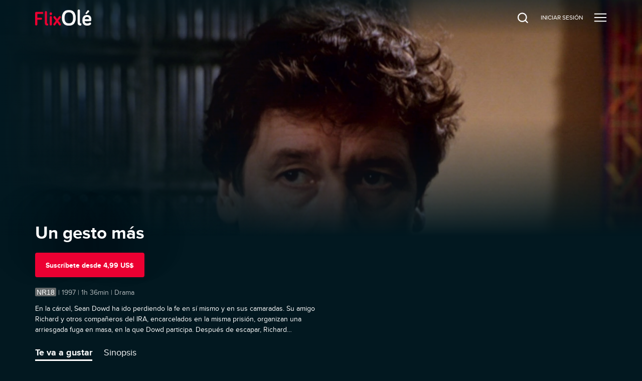

--- FILE ---
content_type: text/html; charset=utf-8
request_url: https://ver.flixole.com/watch/43303ec6-bfcb-4b07-8d0f-2f7bbba88ea4
body_size: 169096
content:
<!doctype html>
<html lang="es" prefix="og: http://ogp.me/ns#">
  <head>
    <meta charSet="utf-8" />
    
    <title data-rh="true">Un gesto más - Ver ahora | Transmitir en FlixOlé</title>
    
    <meta data-rh="true" name="viewport" content="width=device-width, minimum-scale=1.0, maximum-scale=1.0, user-scalable=1.0, initial-scale=1.0"/><meta data-rh="true" name="description" content="En la cárcel, Sean Dowd ha ido perdiendo la fe en sí mismo y en sus camaradas. Su amigo Richard y otros compañeros del IRA, encarcelados en la misma prisión, organizan una arriesgada fuga en masa, en la que Dowd participa..."/><meta data-rh="true" name="og:type" property="og:type" content="video.movie"/><meta data-rh="true" name="og:title" property="og:title" content="Un gesto más - Ver ahora | Transmitir en FlixOlé"/><meta data-rh="true" name="og:site_name" property="og:site_name" content="FlixOlé"/><meta data-rh="true" name="og:description" property="og:description" content="En la cárcel, Sean Dowd ha ido perdiendo la fe en sí mismo y en sus camaradas. Su amigo Richard y otros compañeros del IRA, encarcelados en la misma prisión, organizan una arriesgada fuga en masa, en la que Dowd participa..."/><meta data-rh="true" name="og:url" property="og:url" content="https://ver.flixole.com/watch/43303ec6-bfcb-4b07-8d0f-2f7bbba88ea4"/><meta data-rh="true" name="og:image" property="og:image" content="https://images.eu-west-1.prod.magine.com/vod/spanishflix/8125ff0f-1e21-449a-870f-4fa081de6de4.jpg"/><meta data-rh="true" name="apple-itunes-app" content="app-id=1232515610"/>
    <link data-rh="true" rel="icon" sizes="16x16" href="https://images.eu-west-1.prod.magine.com/i/spanishflix/l/b21de17b-d764-49b9-b238-e074d80af2a7.png"/><link data-rh="true" rel="icon" sizes="32x32" href="https://images.eu-west-1.prod.magine.com/i/spanishflix/l/e27d04af-23db-4aa0-8adc-b772be7bf92a.png"/><link data-rh="true" rel="canonical" href="https://ver.flixole.com/watch/43303ec6-bfcb-4b07-8d0f-2f7bbba88ea4"/><link data-rh="true" rel="manifest" href="/manifest.json"/>

    

    

    <style>
      
  *, *:before, *:after {
    box-sizing: border-box;
  }

  html, body, div, span, object, iframe, h1, h2, h3, h4, h5, h6, p, blockquote, pre, a, abbr, address, cite, code, del, dfn, em, img, ins, kbd, q, s, samp, small, strong, sub, sup, var, b, u, i, dl, dt, dd, ol, ul, li, fieldset, form, label, legend, table, caption, tbody, tfoot, thead, tr, th, td, article, aside, canvas, details, embed, figure, figcaption, footer, header, menu, nav, output, ruby, section, summary, time, mark, audio, video {
    margin: 0;
    padding: 0;
    border: 0;
    font-size: 100%;
    font: inherit;
    vertical-align: baseline;
  }

  /* HTML5 display-role reset for older browsers */
  article, aside, details, figcaption, figure, footer, header, menu, nav, section {
    display: block;
  }

  ol, ul {
    list-style: none;
  }

  blockquote, q {
    quotes: none;
  }

  blockquote::before, blockquote::after, q::before, q::after {
    content: '';
    content: none;
  }

  table {
    border-collapse: collapse;
    border-spacing: 0;
  }

  /* Stop IE from displaying a label with the numeric value of the range */
  input[type=range]::-ms-tooltip {
    display: none;
  }

  input, textarea, select, button {
    font: inherit;
  }

  button {
    padding: 0;
  }

  body {
    -moz-osx-font-smoothing: grayscale;
    -webkit-font-smoothing: antialiased;
    text-size-adjust: 100%;
  }

  html, body {
    width: 100%;
    min-height: 100%;
    margin: 0;
    padding: 0;
  }

  #root {
    position: relative;
    z-index: 1;

    width: 100%;
    min-height: 100%;
  }

  .hidden {
    display: none;
  }

  img {
    -webkit-user-select: none;
    user-select: none;
  }

  @media screen and (max-width: 600px) {
    html {
      font-size: 0.75em;
    }
  }

  @media screen and (max-width: 1280px) {
    html {
      font-size: 0.875em;
    }
  }

    </style>

    <style type="text/css" data-fela-rehydration="311" data-fela-type="FONT">@font-face{font-weight:400;font-style:normal;src:url('/dist/87c43ec54d679d17edd74d161b95868c.woff2') format('woff2'),url('/dist/5ccd6a4209c8716f3ee086992cee57a2.woff') format('woff');font-family:"ProximaNova"}@font-face{font-weight:400;font-style:italic;src:url('/dist/2976bf4ded4741dba9d54c04796b31dc.woff2') format('woff2'),url('/dist/f64f7191dcbca62e999a7e2501cbe681.woff') format('woff');font-family:"ProximaNova"}@font-face{font-weight:700;font-style:normal;src:url('/dist/c5af2bc1287cd7d954f515d855697ca6.woff2') format('woff2'),url('/dist/56098117928a76b163a8ea5ca9d409b1.woff') format('woff');font-family:"ProximaNova"}</style><style type="text/css" data-fela-rehydration="311" data-fela-type="STATIC">html{font-family:ProximaNova, Helvetica, sans-serif;direction:ltr;line-height:1.1;background-color:rgba(2, 24, 32, 1)}</style><style type="text/css" data-fela-rehydration="311" data-fela-type="RULE">._a{display:-webkit-box;display:-moz-box;display:-ms-flexbox;display:-webkit-flex;display:flex}._b{flex-direction:column;-webkit-box-orient:vertical;-webkit-box-direction:normal}._c{background:rgba(236, 0, 50, 1)}._d{height:3px}._e{left:0}._f{position:fixed}._g{top:0}._h{width:100%}._i{z-index:98}._j{box-shadow:0 0 10px rgba(236, 0, 50, 1), 0 0 5px rgba(236, 0, 50, 1)}._k{display:block}._l{height:100%}._m{opacity:1}._n{position:absolute}._o{right:0}._p{transform:rotate(3deg) translate(0, -4px)}._q{width:100px}._r{color:rgba(255, 255, 255, 1)}._s{height:5rem}._t{z-index:96}._u a{outline:none}._v a{-webkit-tap-highlight-color:transparent}._w button{outline:none}._x button{-webkit-tap-highlight-color:transparent}._y a:focus{outline:none}._z a:focus{box-shadow:none}._ab a:active{outline:none}._ac a:active{box-shadow:none}._ae button:focus{outline:none}._af button:focus{box-shadow:none}._ag button:active{outline:none}._ah button:active{box-shadow:none}._ai:before{content:""}._aj:before{position:absolute}._ak:before{left:0}._al:before{top:0}._am:before{right:0}._an:before{bottom:0}._ao:before{opacity:1}._ap:before{background:-webkit-linear-gradient(#021820, #021820);background:-moz-linear-gradient(#021820, #021820);background:linear-gradient(#021820, #021820)}._aq:after{content:""}._ar:after{position:absolute}._as:after{left:0}._at:after{top:0}._au:after{right:0}._av:after{bottom:0}._aw:after{opacity:0}._ax:after{background:-webkit-linear-gradient(#021820, #021820);background:-moz-linear-gradient(#021820, #021820);background:linear-gradient(#021820, #021820)}._ay{padding-left:1.5rem}._az{padding-right:1.5rem}._be{z-index:1}._bf{bottom:0}._bg{padding:inherit}._bh{align-items:center;-webkit-box-align:center}._bi{justify-content:flex-start;-webkit-box-pack:start}._bj{margin-right:0.7rem}._bk{height:3rem}._bl{width:8rem}._bm{flex-shrink:0}._bn{height:auto}._bo{width:auto}._bp{max-height:100%}._bq{max-width:100%}._br{flex-grow:1;-webkit-box-flex:1}._bs{visibility:hidden}._bt{background:none}._bu{color:inherit}._bv{box-shadow:none}._bw{-webkit-clip-path:inset(0px 0px -10px 0px);clip-path:inset(0px 0px -10px 0px)}._bx{flex-shrink:1}._by{position:static}._bz{top:5rem}._ca{padding-bottom:0}._cb{padding-top:0}._cc{font-size:0.875rem}._cd{flex-shrink:3.2}._ce> a{display:inline-block}._cf> a{width:auto}._cg{cursor:pointer}._ch{line-height:5rem}._ci{margin-left:1.5rem}._cj{text-align:center}._ck{text-decoration:none}._cl{white-space:nowrap}._cn::after{display:block}._co::after{content:attr(data-content)}._cp::after{font-weight:bold}._cq::after{height:0}._cr::after{visibility:hidden}._cs::after{overflow:hidden}._ct{background-color:rgba(6, 0, 6, .78)}._cu{z-index:103}._cv{transition:opacity 200ms ease-out;-webkit-transition:opacity 200ms ease-out;-moz-transition:opacity 200ms ease-out}._cw{opacity:0}._cx{pointer-events:none}._cy{background:rgba(2, 24, 32, 1)}._cz{box-shadow:0 0 10px 0 rgba(6, 0, 6, .18)}._da{left:auto}._db{max-width:260px}._dc{height:100vh}._dd{z-index:104}._de{transition:transform 150ms ease-out, opacity 200ms ease-in;-webkit-transition:transform 150ms ease-out, opacity 200ms ease-in;-moz-transition:transform 150ms ease-out, opacity 200ms ease-in}._df{transform:translateX(100%)}._dg{right:1.5rem}._dh{background:transparent}._di{border:0}._dj{min-height:5rem}._dk{min-width:26px}._dl{outline:0}._dm{padding:0}._dn{margin:0}._do{text-align:right}._dp{align-self:center;-ms-grid-row-align:center}._dq svg{vertical-align:middle}._dt{cursor:inherit}._du{padding-top:5rem}._dv{padding-bottom:5rem}._dw{overflow-x:hidden}._dx{overflow-y:auto}._dy::-webkit-scrollbar{width:6px}._dz::-webkit-scrollbar-track{background:transparent}._ea::-webkit-scrollbar-thumb{background-color:rgba(255,255,255,0.2)}._eb::-webkit-scrollbar-thumb{border-radius:3px}._ec::-webkit-scrollbar-thumb:hover{background-color:rgba(255,255,255,0.3)}._ed{line-height:normal}._ee{text-align:left}._ef{margin-bottom:1.5rem}._eg{font-size:1rem}._eh{width:-webkit-fit-content;width:-moz-fit-content;width:fit-content}._ei{min-height:1.25rem}._ej{margin-left:auto}._ek{display:flex !important}._el{align-items:flex-end;-webkit-box-align:end}._em{justify-content:center;-webkit-box-pack:center}._en{width:26px}._eo{padding:0 0 0px 20px}._ep{height:0}._eq{display:inline-block}._er{border:2px solid currentColor}._es{border-radius:4px}._et{padding:0.5rem 1rem}._eu{transition:background-color 200ms ease-out;-webkit-transition:background-color 200ms ease-out;-moz-transition:background-color 200ms ease-out}._ew{background-color:rgba(2, 24, 32, 1)}._ex{min-height:calc(100vh - 5rem)}._ey{background:#FFFFFF}._ez{color:#000000}._fa{font-weight:bold}._fb{padding:0.5rem 0.7rem}._fc{box-shadow:0px 2px 8px 2px #00000040}._fd{z-index:97}._fe{border-radius:6px}._ff{align-items:stretch;-webkit-box-align:stretch}._fg{flex-wrap:wrap;-webkit-box-lines:multiple}._fh{position:relative}._fm{background-position:center top}._fn{background-repeat:no-repeat}._fo{background-size:cover}._fp{outline:none}._fq{aspect-ratio:16 / 9}._fr{max-height:120vh}._fs:after{height:2px}._ft:after{width:100%}._fu:after{content:" "}._fv:after{background-color:rgba(2, 24, 32, 1)}._fw:after{bottom:-1px}._gb{padding-bottom:2.7rem}._gd{height:48vw}._ge{max-height:70vh}._gi:empty{display:none}._gj{font-size:2.5rem}._gk{text-shadow:0px 4px 100px rgba(2, 24, 32, 1)}._gl{word-break:break-word}._gn{justify-content:start;-webkit-box-pack:start}._go{row-gap:0.7rem}._gs{border:0 none}._gt{-webkit-user-select:none;-moz-user-select:none;-ms-user-select:none;user-select:none}._gu{min-width:auto}._gv{height:3.5rem}._gw{line-height:3.3rem}._gx{align-content:center}._gy[disabled]{display:-webkit-box;display:-moz-box;display:-ms-flexbox;display:-webkit-flex;display:flex}._gz[disabled]{align-items:center;-webkit-box-align:center}._ha[disabled]{justify-content:center;-webkit-box-pack:center}._hb[disabled]{color:rgba(255,255,255,0.7)}._hc[disabled]{background-color:rgba(236, 0, 50, 0.7)}._hd[disabled] svg{color:rgba(255, 255, 255, 1)}._he[disabled] svg{opacity:0.7}._hf{transition:background-color 0.2s ease-in-out;-webkit-transition:background-color 0.2s ease-in-out;-moz-transition:background-color 0.2s ease-in-out}._hg{background-color:rgba(236, 0, 50, 1)}._hj{margin-right:1.5rem}._ho{width:1px}._hp{height:1.5rem}._hs{margin-bottom:1rem}._ht{color:rgba(255, 255, 255, 0.7)}._hu{overflow:hidden}._hv{text-overflow:ellipsis}._hw{-word-wrap:break-word}._hx{-overflow-wrap:break-word}._hy{transition:max-height 0.1s;-webkit-transition:max-height 0.1s;-moz-transition:max-height 0.1s}._id{background-color:rgba(128, 128, 128, .8)}._ie{color:#FFFFFF}._if{padding:1px 3px 0px}._ig{border-radius:2px}._ih{font-family:Arial, sans-serif}._ii{font-weight:normal}._ij{line-height:1.2em}._ik{word-wrap:normal}._il{line-height:1.5em}._ir{margin-top:-2.2rem}._is{min-height:calc(100vh - 5rem - 1.5rem)}._it{scroll-margin:calc(5rem + 1.5rem)}._iu> div:nth-child(2){width:100%}._iv{width:1.5rem}._iw{z-index:10}._ix{margin-left:-1.5rem}._iy{padding:0 0 3px}._iz{vertical-align:top}._ja{border-bottom:3px solid transparent}._jb:last-child{margin-right:0}._jc{font-size:1.25rem}._jd{line-height:1.6}._je{border-bottom-color:rgba(255, 255, 255, 1)}._jf{margin-right:-1.5rem}._jg{padding-top:1.5rem}._jh{padding-bottom:1.5rem}._ji{display:-ms-grid;display:grid}._jj{grid-gap:1.125rem}._jk{justify-content:space-between;-webkit-box-pack:justify}._jw{align-items:flex-start;-webkit-box-align:start}._jy{transition:0.2s ease-in-out;-webkit-transition:0.2s ease-in-out;-moz-transition:0.2s ease-in-out}._jz{background-color:rgba(255, 255, 255, 0.08)}._ka::before{content:""}._kb::before{display:block}._kc::before{width:100%}._kd::before{padding-top:147.36842105263156%}._ke{z-index:1000}._kf{background-color:inherit}._kg{display:none}._kh{min-height:inherit}._ki{margin-bottom:3rem}._kj{font-size:1.5rem}._kk{letter-spacing:1.3px}._kl{line-height:2rem}._km{padding:5px}._kn{margin-right:0.5rem}._ko{color:rgba(236, 0, 50, 1)}._kp{fill:rgba(236, 0, 50, 1)}._kq{stroke:rgba(236, 0, 50, 1)}._kr{border-top:1px solid rgba(255, 255, 255, 0.08)}._ks{padding-bottom:1rem}._kt{margin-bottom:0.5rem}._ku:not(:first-of-type){border-left:1px solid rgba(255, 255, 255, 0.7)}._kv{padding:0 0.7rem}._kx:before{background:-webkit-linear-gradient(rgba(2,24,32,0.6), rgba(2,24,32,0));background:-moz-linear-gradient(rgba(2,24,32,0.6), rgba(2,24,32,0));background:linear-gradient(rgba(2,24,32,0.6), rgba(2,24,32,0))}._ky:before{transition:opacity 200ms ease-out;-webkit-transition:opacity 200ms ease-out;-moz-transition:opacity 200ms ease-out}._kz:after{transition:opacity 200ms ease-in;-webkit-transition:opacity 200ms ease-in;-moz-transition:opacity 200ms ease-in}._cm:hover{font-weight:bold}._ev:hover{background-color:rgba(255,255,255,0.2)}._hh:hover:not([disabled]){background-color:#b90027}._kw:hover{text-decoration:underline}</style><style type="text/css" data-fela-rehydration="311" data-fela-type="RULE" data-fela-support="true">@supports (-webkit-line-clamp: 1){._hz{visibility:visible}._ia{display:-webkit-box}._ib{-webkit-box-orient:vertical}._ic{-webkit-line-clamp:1}._iq{-webkit-line-clamp:3}}</style><style type="text/css" data-fela-rehydration="311" data-fela-type="RULE" media="screen and (min-width: 600px)">._fy{background-image:-webkit-linear-gradient(270deg, rgba(0,0,0,0) 50%, rgba(2, 24, 32, 1) 100%), -webkit-linear-gradient(180deg, rgba(0,0,0,0) 50%, rgba(2, 24, 32, 1) 100%), url(https://images.eu-west-1.prod.magine.com/i/spanishflix/v/8f141b27-af4a-4d07-abe2-af46e01d7381.jpg?height=540&width=960&op=clip);background-image:-moz-linear-gradient(270deg, rgba(0,0,0,0) 50%, rgba(2, 24, 32, 1) 100%), -moz-linear-gradient(180deg, rgba(0,0,0,0) 50%, rgba(2, 24, 32, 1) 100%), url(https://images.eu-west-1.prod.magine.com/i/spanishflix/v/8f141b27-af4a-4d07-abe2-af46e01d7381.jpg?height=540&width=960&op=clip);background-image:linear-gradient(270deg, rgba(0,0,0,0) 50%, rgba(2, 24, 32, 1) 100%), linear-gradient(180deg, rgba(0,0,0,0) 50%, rgba(2, 24, 32, 1) 100%), url(https://images.eu-west-1.prod.magine.com/i/spanishflix/v/8f141b27-af4a-4d07-abe2-af46e01d7381.jpg?height=540&width=960&op=clip)}._gp{margin-right:0.7rem}._gq{width:auto}._gr:empty{display:none}._hm{margin-right:2.5rem}._jx{flex-direction:column;-webkit-box-orient:vertical;-webkit-box-direction:normal}</style><style type="text/css" data-fela-rehydration="311" data-fela-type="RULE" media="screen and (min-width: 960px)">._bc{padding-left:5.0rem}._bd{padding-right:5.0rem}._ds{right:2.5rem}._fi{height:100vh}._fj{max-height:70vw}._fk{min-height:33.65rem}._fz{background-image:-webkit-linear-gradient(270deg, rgba(0,0,0,0) 50%, rgba(2, 24, 32, 1) 100%), -webkit-linear-gradient(180deg, rgba(0,0,0,0) 50%, rgba(2, 24, 32, 1) 100%), url(https://images.eu-west-1.prod.magine.com/i/spanishflix/v/8f141b27-af4a-4d07-abe2-af46e01d7381.jpg?height=720&width=1280&op=clip);background-image:-moz-linear-gradient(270deg, rgba(0,0,0,0) 50%, rgba(2, 24, 32, 1) 100%), -moz-linear-gradient(180deg, rgba(0,0,0,0) 50%, rgba(2, 24, 32, 1) 100%), url(https://images.eu-west-1.prod.magine.com/i/spanishflix/v/8f141b27-af4a-4d07-abe2-af46e01d7381.jpg?height=720&width=1280&op=clip);background-image:linear-gradient(270deg, rgba(0,0,0,0) 50%, rgba(2, 24, 32, 1) 100%), linear-gradient(180deg, rgba(0,0,0,0) 50%, rgba(2, 24, 32, 1) 100%), url(https://images.eu-west-1.prod.magine.com/i/spanishflix/v/8f141b27-af4a-4d07-abe2-af46e01d7381.jpg?height=720&width=1280&op=clip)}._gc{position:absolute}._gf{height:0}._gg:empty{display:none}._gh{width:50%}._hi{width:0}._hn{margin-right:0}._im{display:-webkit-box;display:-moz-box;display:-ms-flexbox;display:-webkit-flex;display:flex}._in{justify-content:space-between;-webkit-box-pack:justify}</style><style type="text/css" data-fela-rehydration="311" data-fela-type="RULE" media="screen and (min-width: 1280px)">._ga{background-image:-webkit-linear-gradient(270deg, rgba(0,0,0,0) 50%, rgba(2, 24, 32, 1) 100%), -webkit-linear-gradient(180deg, rgba(0,0,0,0) 50%, rgba(2, 24, 32, 1) 100%), url(https://images.eu-west-1.prod.magine.com/i/spanishflix/v/8f141b27-af4a-4d07-abe2-af46e01d7381.jpg?height=1080&width=1920&op=clip);background-image:-moz-linear-gradient(270deg, rgba(0,0,0,0) 50%, rgba(2, 24, 32, 1) 100%), -moz-linear-gradient(180deg, rgba(0,0,0,0) 50%, rgba(2, 24, 32, 1) 100%), url(https://images.eu-west-1.prod.magine.com/i/spanishflix/v/8f141b27-af4a-4d07-abe2-af46e01d7381.jpg?height=1080&width=1920&op=clip);background-image:linear-gradient(270deg, rgba(0,0,0,0) 50%, rgba(2, 24, 32, 1) 100%), linear-gradient(180deg, rgba(0,0,0,0) 50%, rgba(2, 24, 32, 1) 100%), url(https://images.eu-west-1.prod.magine.com/i/spanishflix/v/8f141b27-af4a-4d07-abe2-af46e01d7381.jpg?height=1080&width=1920&op=clip)}</style><style type="text/css" data-fela-rehydration="311" data-fela-type="RULE" media="screen and (min-width: 1920px)">._fl{min-height:50rem}._gm{font-size:3.75rem}._hq{width:1px}._hr{height:5.5rem}._io{margin-bottom:3rem}._ip:empty{display:none}._jv{grid-template-columns:repeat(auto-fill, 9.5em);-ms-grid-columns:repeat(auto-fill, 9.5em)}</style><style type="text/css" data-fela-rehydration="311" data-fela-type="RULE" media="screen and (max-width: 1920px) and (min-width: 1280px)">._ju{grid-template-columns:repeat(10, 1fr);-ms-grid-columns:repeat(10, 1fr)}</style><style type="text/css" data-fela-rehydration="311" data-fela-type="RULE" media="screen and (max-width: 1280px) and (min-width: 960px)">._jt{grid-template-columns:repeat(8, 1fr);-ms-grid-columns:repeat(8, 1fr)}</style><style type="text/css" data-fela-rehydration="311" data-fela-type="RULE" media="screen and (max-width: 960px) and (min-width: 600px)">._ba{padding-left:2.5rem}._bb{padding-right:2.5rem}._dr{right:2.5rem}._js{grid-template-columns:repeat(6, 1fr);-ms-grid-columns:repeat(6, 1fr)}</style><style type="text/css" data-fela-rehydration="311" data-fela-type="RULE" media="screen and (max-width: 600px) and (min-width: 401px)">._jr{grid-template-columns:repeat(4, 1fr);-ms-grid-columns:repeat(4, 1fr)}</style><style type="text/css" data-fela-rehydration="311" data-fela-type="RULE" media="screen and (max-width: 599px)">._fx{background-image:-webkit-linear-gradient(270deg, rgba(0,0,0,0) 50%, rgba(2, 24, 32, 1) 100%), -webkit-linear-gradient(180deg, rgba(0,0,0,0) 50%, rgba(2, 24, 32, 1) 100%), url(https://images.eu-west-1.prod.magine.com/i/spanishflix/v/8f141b27-af4a-4d07-abe2-af46e01d7381.jpg?height=338&width=600);background-image:-moz-linear-gradient(270deg, rgba(0,0,0,0) 50%, rgba(2, 24, 32, 1) 100%), -moz-linear-gradient(180deg, rgba(0,0,0,0) 50%, rgba(2, 24, 32, 1) 100%), url(https://images.eu-west-1.prod.magine.com/i/spanishflix/v/8f141b27-af4a-4d07-abe2-af46e01d7381.jpg?height=338&width=600);background-image:linear-gradient(270deg, rgba(0,0,0,0) 50%, rgba(2, 24, 32, 1) 100%), linear-gradient(180deg, rgba(0,0,0,0) 50%, rgba(2, 24, 32, 1) 100%), url(https://images.eu-west-1.prod.magine.com/i/spanishflix/v/8f141b27-af4a-4d07-abe2-af46e01d7381.jpg?height=338&width=600)}._hk{width:100%}._hl:empty{display:none}</style><style type="text/css" data-fela-rehydration="311" data-fela-type="RULE" media="screen and (max-width: 400px)">._jq{grid-template-columns:repeat(2, 1fr);-ms-grid-columns:repeat(2, 1fr)}</style><style type="text/css" data-fela-rehydration="311" data-fela-type="RULE" media="all and (-ms-high-contrast: none), (-ms-high-contrast: active)">._jl{display:-webkit-box;display:-moz-box;display:-ms-flexbox;display:-webkit-flex;display:flex}._jm{flex-wrap:wrap;-webkit-box-lines:multiple}._jn{justify-content:flex-start;-webkit-box-pack:start}._jo> *{flex:0 0 9.5rem}._jp> *{margin:1.125rem}</style>

    
    <script data-rh="true" >
(function(w,d,s,l,i){w[l]=w[l]||[];w[l].push({'gtm.start':
new Date().getTime(),event:'gtm.js'});var f=d.getElementsByTagName(s)[0],
j=d.createElement(s),dl=l!='dataLayer'?'&l='+l:'';j.async=true;j.src=
'https://www.googletagmanager.com/gtm.js?id='+i+dl;f.parentNode.insertBefore(j,f);
})(window,document,'script','dataLayer','GTM-T8N64SC');
              </script><script data-rh="true" type="application/ld+json">{"@context":"https://schema.org","@type":"Movie","name":"Un gesto más","description":"En la cárcel, Sean Dowd ha ido perdiendo la fe en sí mismo y en sus camaradas. Su amigo Richard y otros compañeros del IRA, encarcelados en la misma prisión, organizan una arriesgada fuga en masa, en la que Dowd participa. Después de escapar, Richard permanece en Irlanda, vinculado al IRA, pero Dowd decide cambiar de vida y se va a Estados Unidos. En Nueva York, se mueve entre los marginados y los yonquis, se aloja en un siniestro hotelucho de transeúntes y trabaja fregando platos. Así es como conoce a un grupo de guatemaltecos. Uno de ellos, Tulio, le salva la vida y, además, le presenta a su hermana Mónica. ","image":"https://images.eu-west-1.prod.magine.com/vod/spanishflix/8125ff0f-1e21-449a-870f-4fa081de6de4.jpg","url":"https://ver.flixole.com/watch/43303ec6-bfcb-4b07-8d0f-2f7bbba88ea4","datePublished":"1997","contentRating":"NR18","duration":"PT1H36M47S","genre":["Drama"],"actor":[{"@type":"Person","name":"Pruitt Taylor Vince"},{"@type":"Person","name":"Stephen Rea"},{"@type":"Person","name":"Rosana Pastor"},{"@type":"Person","name":"Frankie McCafferty"},{"@type":"Person","name":"Alfred Molina"},{"@type":"Person","name":"Jorge Sanz"},{"@type":"Person","name":"Brendan Gleeson"},{"@type":"Person","name":"Richard Dormer"},{"@type":"Person","name":"Maria Doyle Kennedy"},{"@type":"Person","name":"Paul Ronan"},{"@type":"Person","name":"Sean McGinley"}],"director":[{"@type":"Person","name":"Robert Dornhelm"}],"offers":[{"@type":"Offer","name":"PLAN MENSUAL","price":"4.99","priceCurrency":"USD","availability":"https://schema.org/InStock"},{"@type":"Offer","name":"PLAN ANUAL","price":"49.99","priceCurrency":"USD","availability":"https://schema.org/InStock"}]}</script>
    

    
  </head>

  <body >
    <div id="root" className="root"><div class="e2e-appview _a _b"><header scroll="false" class=" _r _s _f _g _e _o _t _u _v _w _x _y _z _ab _ac _ae _af _ag _ah _ai _aj _ak _al _am _an _ao _kx _ky _aq _ar _as _at _au _av _aw _ax _kz _ay _az _ba _bb _bc _bd"><div class=" _n _be _e _g _o _bf _bg _bh _a _bi _l"><div><a href="https://ver.flixole.com/" class=" _bj _a _bk _bl _bh _bm"><img src="https://images.eu-west-1.prod.magine.com/i/spanishflix/l/7dbba858-74e8-4de5-8652-a2a88a170953.png" alt="FlixOlé" class=" _bn _bo _bp _bq"/></a></div><div class=" _a _br _bs"><div class=" "><nav data-cy="top-navigation-horizontal" class=" _bt _bu _bv _bw _br _bx _e _by _bz _h _s _ca _cb _a"><div class=" _a _h _cc _cd _bi _ce _cf"><a href="https://ver.flixole.com/" data-content="INICIO" class=" _cg _bu _k _ch _ci _cj _ck _cl _cm _cn _co _cp _cq _cr _cs">INICIO</a><a href="https://ver.flixole.com/collections/8625b78d-f84e-43e8-a2f4-408843445565" data-content="GÉNEROS" class=" _cg _bu _k _ch _ci _cj _ck _cl _cm _cn _co _cp _cq _cr _cs">GÉNEROS</a><a href="https://ver.flixole.com/genres/f8a06878-fc21-4ca9-846e-6655b9fd4114" data-content="NUESTROS DIRECTORES" class=" _cg _bu _k _ch _ci _cj _ck _cl _cm _cn _co _cp _cq _cr _cs">NUESTROS DIRECTORES</a><a href="https://ver.flixole.com/genres/8e90f348-d776-4581-8cf8-712e74cd8fe0" data-content="NUESTROS ACTORES" class=" _cg _bu _k _ch _ci _cj _ck _cl _cm _cn _co _cp _cq _cr _cs">NUESTROS ACTORES</a><a href="https://ver.flixole.com/genres/b74f79de-c4fa-412a-9e9e-bf779a32718b" data-content="NUESTRAS COLECCIONES" class=" _cg _bu _k _ch _ci _cj _ck _cl _cm _cn _co _cp _cq _cr _cs">NUESTRAS COLECCIONES</a></div></nav></div><div class=" _f _g _e _o _bf _ct _cu _cv _cw _cx"></div><nav data-cy="top-navigation-vertical" class=" _cy _r _cz _bw _br _bx _da _n _g _h _db _o _dc _dd _de _df _cw"><button class=" _n _g _dg _dh _di _bu _cg _k _dj _dk _dl _dm _dn _do _dp _be _dq _dr _ds"><svg xmlns="http://www.w3.org/2000/svg" xmlns:xlink="http://www.w3.org/1999/xlink" fill="currentColor" height="26" width="26" viewBox="0 0 24 24" style="opacity:1" data-cy="close-icon" class=" _dt"><path d="M19 6.41L17.59 5 12 10.59 6.41 5 5 6.41 10.59 12 5 17.59 6.41 19 12 13.41 17.59 19 19 17.59 13.41 12z"></path><path d="M0 0h24v24H0z" fill="none"></path></svg></button><div class=" _k _h _cc _du _bi _dv _l _dw _dx _dy _dz _ea _eb _ec"><a href="https://ver.flixole.com/" data-content="INICIO" class=" _cg _bu _k _ed _ci _ee _ck _cl _cm _cn _co _cp _cq _cr _cs _ef _eg _eh _ei">INICIO</a><a href="https://ver.flixole.com/collections/8625b78d-f84e-43e8-a2f4-408843445565" data-content="GÉNEROS" class=" _cg _bu _k _ed _ci _ee _ck _cl _cm _cn _co _cp _cq _cr _cs _ef _eg _eh _ei">GÉNEROS</a><a href="https://ver.flixole.com/genres/f8a06878-fc21-4ca9-846e-6655b9fd4114" data-content="NUESTROS DIRECTORES" class=" _cg _bu _k _ed _ci _ee _ck _cl _cm _cn _co _cp _cq _cr _cs _ef _eg _eh _ei">NUESTROS DIRECTORES</a><a href="https://ver.flixole.com/genres/8e90f348-d776-4581-8cf8-712e74cd8fe0" data-content="NUESTROS ACTORES" class=" _cg _bu _k _ed _ci _ee _ck _cl _cm _cn _co _cp _cq _cr _cs _ef _eg _eh _ei">NUESTROS ACTORES</a><a href="https://ver.flixole.com/genres/b74f79de-c4fa-412a-9e9e-bf779a32718b" data-content="NUESTRAS COLECCIONES" class=" _cg _bu _k _ed _ci _ee _ck _cl _cm _cn _co _cp _cq _cr _cs _ef _eg _eh _ei">NUESTRAS COLECCIONES</a></div></nav><div data-cy="persistent-navigation" class=" _a _bh _ej _bm _cc"><nav class=" _a _bh"><a href="https://ver.flixole.com/search" data-content="BUSCAR" class=" _cg _bu _ek _ch _ci _cj _ck _cl _cm _b _el _em _dj _en _cn _co _cp _cq _cr _cs"><svg xmlns="http://www.w3.org/2000/svg" xmlns:xlink="http://www.w3.org/1999/xlink" fill="currentColor" height="26" width="26" viewBox="0 0 18 18" style="opacity:1" class=" _dt"><g transform="translate(2, 2.25) scale(0.8)"><path d="M17 17L13.1394 13.1394M13.1394 13.1394C14.4263 11.8526 15.2222 10.0748 15.2222 8.11111C15.2222 4.18375 12.0385 1 8.11111 1C4.18375 1 1 4.18375 1 8.11111C1 12.0385 4.18375 15.2222 8.11111 15.2222C10.0748 15.2222 11.8526 14.4263 13.1394 13.1394Z" stroke="currentColor" stroke-width="2" stroke-linecap="round" stroke-linejoin="round" fill="none"></path></g></svg><div aria-hidden="true" style="font-weight:normal;margin-left:calc(26 + 14px - 40px)" class=" _eo _bs _ep">Buscar</div></a><a href="https://ver.flixole.com/log-in" class="e2e-log-in _cg _bu _k _ch _ci _cj _ck _cl _cm _cn _co _cp _cq _cr _cs" data-content="INICIAR SESIÓN"><span data-i18n="logIn" class=" ">INICIAR SESIÓN</span></a><a href="https://ver.flixole.com/create-account" data-content="Regístrate" class=" _cg _bu _eq _cj _ck _cl _er _es _et _ci _eu _ev"><span data-i18n="menu.signUp" class=" ">Regístrate</span></a></nav></div></div></div></header><div class=" _ew _r _a _b _br _ex _h"><div id="tooltip"></div><div id="modal"></div><div class=" _br _a _ff _fg"><div class=" _a _b _h"><div class=" _fh _fi _fj _fk _fl"><div class=" _n _fm _fn _fo _a _fp _h _fq _fr _ar _fs _ft _fu _fv _as _fw _fx _fy _fz _fk _ga _fl"></div><div class=" _fh _bf _cb _gb _ee _h _ay _az _ba _bb _bc _bd _gc"><div class=" _gd _ge _gf _gg"></div><div class=" _ef _gh _gg _gi"><h1 class=" _r _gj _fa _gk _gl _gm">Un gesto más</h1></div><div class=" _a _gn _fg _go _gi"><div class=" _h _gp _gq _gr _gi"><button data-cy="SubscribeType-button" data-id="details-link" data-value="offer-button/SubscribeType" class=" _gs _es _cj _fp _gt _cg _k _h _gu _gv _gw _gx _ay _az _ck _gy _gz _ha _hb _hc _hd _he _fa _hf _cl _r _hg _hh"><span data-i18n="offer.subscribe" class=" ">Suscríbete</span> <span data-i18n="fromPrice" class=" ">desde <span class=" ">4,99 US$</span></span></button></div><div class=" _h _hi _gg"></div><div class=" _hj _a _hk _hl _hm _gr _hn _gg _gi"></div></div><div class=" _ho _hp _hq _hr"></div><div class=" _hs _gh _gg _gi"><span class=" _ht _eg _gk _hu _hv _hw _hx _hy _hz _ia _ib _ic"><div class=" _eq _id _ie _if _ig _ih _ii _ij _ik _cl">NR18</div> | <!-- -->1997 | 1h 36min | Drama</span></div><div class=" _il _im _in _gg _gi"><div class=" _hs _gh _gg _io _ip _gi"><span class=" _eg _gk _hu _hv _hw _hx _hy _hz _ia _ib _iq">En la cárcel, Sean Dowd ha ido perdiendo la fe en sí mismo y en sus camaradas. Su amigo Richard y otros compañeros del IRA, encarcelados en la misma prisión, organizan una arriesgada fuga en masa, en la que Dowd participa. Después de escapar, Richard permanece en Irlanda, vinculado al IRA, pero Dowd decide cambiar de vida y se va a Estados Unidos. En Nueva York, se mueve entre los marginados y los yonquis, se aloja en un siniestro hotelucho de transeúntes y trabaja fregando platos. Así es como conoce a un grupo de guatemaltecos. Uno de ellos, Tulio, le salva la vida y, además, le presenta a su hermana Mónica. </span></div></div></div></div><div class=" _a _b _bh _h _be _ay _az _ba _bb _bc _bd"><div class=" _ir _h _is _gi"><div><div id="tabBar" class=" _r _fh _a _it _iu"><div class=" _a _bh _em _cg _cj _g _bf _gt _iv _iw _bs _ix _iy">❮</div><div class=" _hu"><div class=" _eq _cl"><div style="transform:translate3d(0px, 0, 0)"><div selected="" role="tab" type="material2" data-content="Te va a gustar" class=" _eq _iz _cl _cj _ja _cg _gt _hj _jb _cn _co _cp _cq _cr _cs _jc _jd _je _fa">Te va a gustar</div><div role="tab" type="material2" data-content="Sinopsis" class=" _eq _iz _cl _cj _ja _cg _gt _hj _jb _cn _co _cp _cq _cr _cs _jc _jd">Sinopsis</div></div></div></div><div class=" _a _bh _em _cg _cj _g _bf _gt _iv _iw _bs _jf _iy">❯</div></div><div class=" _k _gi"><div label="Te va a gustar" class=" _jg _jh _gi"><div class=" _ji _jj _jk _jl _jm _jn _jo _jp _jq _jr _js _jt _ju _jv"><div><a href="https://ver.flixole.com/watch/c6e075e9-3309-41d7-96d5-23a4865aa3c5" class="e2e-asset _a _fh _b _jw _h _jx _gr _gi _r _ck"><div class=" _fh _h _gi"><div class=" _fh _gi"><div class="_jy _jz _fh _k _h _ka _kb _kc _kd _fe"><img alt="Vestida de azul" loading="lazy" src="https://images.eu-west-1.prod.magine.com/vod/spanishflix/586a804f-68a4-45e8-94ad-99783a356551.jpg?height=224&amp;width=152" class="_k _bn _h _fe _n _g _e _jy _cw"/></div><div class=" _n _o _bf _e _a _b _jw _gi"></div></div></div></a></div><div><a href="https://ver.flixole.com/watch/045eb5e9-d5ab-46b6-b8eb-a3a489393b2d" class="e2e-asset _a _fh _b _jw _h _jx _gr _gi _r _ck"><div class=" _fh _h _gi"><div class=" _fh _gi"><div class="_jy _jz _fh _k _h _ka _kb _kc _kd _fe"><img alt="Elisa, vida mía" loading="lazy" src="https://images.eu-west-1.prod.magine.com/vod/spanishflix/3309eee5-d16f-4a36-9693-00c79890fd49.jpg?height=224&amp;width=152" class="_k _bn _h _fe _n _g _e _jy _cw"/></div><div class=" _n _o _bf _e _a _b _jw _gi"></div></div></div></a></div><div><a href="https://ver.flixole.com/watch/0bda5f20-293b-4ad4-b8d1-1e7470e02f76" class="e2e-asset _a _fh _b _jw _h _jx _gr _gi _r _ck"><div class=" _fh _h _gi"><div class=" _fh _gi"><div class="_jy _jz _fh _k _h _ka _kb _kc _kd _fe"><img alt="La hora de los valientes" loading="lazy" src="https://images.eu-west-1.prod.magine.com/i/spanishflix/v/30b0dde5-83cc-4d10-a22d-f19aebb990db.jpg?height=224&amp;width=152" class="_k _bn _h _fe _n _g _e _jy _cw"/></div><div class=" _n _o _bf _e _a _b _jw _gi"></div></div></div></a></div><div><a href="https://ver.flixole.com/watch/755be90f-f252-4abf-9121-c74ce3baec62" class="e2e-asset _a _fh _b _jw _h _jx _gr _gi _r _ck"><div class=" _fh _h _gi"><div class=" _fh _gi"><div class="_jy _jz _fh _k _h _ka _kb _kc _kd _fe"><img alt="Crimen de doble filo" loading="lazy" src="https://images.eu-west-1.prod.magine.com/i/spanishflix/v/2dff6629-baf2-44ff-b84a-481551ba4ab4.jpg?height=224&amp;width=152" class="_k _bn _h _fe _n _g _e _jy _cw"/></div><div class=" _n _o _bf _e _a _b _jw _gi"></div></div></div></a></div><div><a href="https://ver.flixole.com/watch/55149c4b-d661-4c0a-bb38-08dc72ddcde9" class="e2e-asset _a _fh _b _jw _h _jx _gr _gi _r _ck"><div class=" _fh _h _gi"><div class=" _fh _gi"><div class="_jy _jz _fh _k _h _ka _kb _kc _kd _fe"><img alt="Horas de luz" loading="lazy" src="https://images.eu-west-1.prod.magine.com/i/spanishflix/v/767d0429-e1e7-42d8-984d-f8e85e9587aa.jpg?height=224&amp;width=152" class="_k _bn _h _fe _n _g _e _jy _cw"/></div><div class=" _n _o _bf _e _a _b _jw _gi"></div></div></div></a></div><div><a href="https://ver.flixole.com/watch/cb1efaa3-16d9-4b83-a10a-da3fea1baac0" class="e2e-asset _a _fh _b _jw _h _jx _gr _gi _r _ck"><div class=" _fh _h _gi"><div class=" _fh _gi"><div class="_jy _jz _fh _k _h _ka _kb _kc _kd _fe"><img alt="El batallón de las sombras" loading="lazy" src="https://images.eu-west-1.prod.magine.com/i/spanishflix/v/6f93124e-50e9-4f08-b7a1-580c3261bccf.jpg?height=224&amp;width=152" class="_k _bn _h _fe _n _g _e _jy _cw"/></div><div class=" _n _o _bf _e _a _b _jw _gi"></div></div></div></a></div><div><a href="https://ver.flixole.com/watch/4c92f161-b899-4d54-a12e-3af5a0ffc844" class="e2e-asset _a _fh _b _jw _h _jx _gr _gi _r _ck"><div class=" _fh _h _gi"><div class=" _fh _gi"><div class="_jy _jz _fh _k _h _ka _kb _kc _kd _fe"><img alt="Flores de otro mundo" loading="lazy" src="https://images.eu-west-1.prod.magine.com/vod/spanishflix/ff662ce0-4586-4f68-8013-c40aee0d8387.jpg?height=224&amp;width=152" class="_k _bn _h _fe _n _g _e _jy _cw"/></div><div class=" _n _o _bf _e _a _b _jw _gi"></div></div></div></a></div><div><a href="https://ver.flixole.com/watch/5a586cfb-ade6-4c20-a409-ca8e6a29c762" class="e2e-asset _a _fh _b _jw _h _jx _gr _gi _r _ck"><div class=" _fh _h _gi"><div class=" _fh _gi"><div class="_jy _jz _fh _k _h _ka _kb _kc _kd _fe"><img alt="Brumal" loading="lazy" src="https://images.eu-west-1.prod.magine.com/vod/spanishflix/18ce5cfd-c8d2-4562-8af0-2d6ae5308b09.jpg?height=224&amp;width=152" class="_k _bn _h _fe _n _g _e _jy _cw"/></div><div class=" _n _o _bf _e _a _b _jw _gi"></div></div></div></a></div><div><a href="https://ver.flixole.com/watch/4ebbaedf-b234-4413-a973-d8f5a42871c3" class="e2e-asset _a _fh _b _jw _h _jx _gr _gi _r _ck"><div class=" _fh _h _gi"><div class=" _fh _gi"><div class="_jy _jz _fh _k _h _ka _kb _kc _kd _fe"><img alt="Audiencia pública" loading="lazy" src="https://images.eu-west-1.prod.magine.com/i/spanishflix/v/1ba35271-a8df-48da-b388-eca9b5f37751.jpg?height=224&amp;width=152" class="_k _bn _h _fe _n _g _e _jy _cw"/></div><div class=" _n _o _bf _e _a _b _jw _gi"></div></div></div></a></div><div><a href="https://ver.flixole.com/watch/54cffa8b-561d-4db8-a9e9-186f0be2e7c5" class="e2e-asset _a _fh _b _jw _h _jx _gr _gi _r _ck"><div class=" _fh _h _gi"><div class=" _fh _gi"><div class="_jy _jz _fh _k _h _ka _kb _kc _kd _fe"><img alt="La vieja música" loading="lazy" src="https://images.eu-west-1.prod.magine.com/vod/spanishflix/8e491cc7-e26c-42d5-927c-fed52c62ddda.jpg?height=224&amp;width=152" class="_k _bn _h _fe _n _g _e _jy _cw"/></div><div class=" _n _o _bf _e _a _b _jw _gi"></div></div></div></a></div><div><a href="https://ver.flixole.com/watch/19b76646-2148-4534-9201-4f2ca05d4292" class="e2e-asset _a _fh _b _jw _h _jx _gr _gi _r _ck"><div class=" _fh _h _gi"><div class=" _fh _gi"><div class="_jy _jz _fh _k _h _ka _kb _kc _kd _fe"><img alt="Cara de acelga" loading="lazy" src="https://images.eu-west-1.prod.magine.com/i/spanishflix/v/54f9df47-a00c-4b77-997f-8aed2292626c.jpg?height=224&amp;width=152" class="_k _bn _h _fe _n _g _e _jy _cw"/></div><div class=" _n _o _bf _e _a _b _jw _gi"></div></div></div></a></div><div><a href="https://ver.flixole.com/watch/422cfdf5-d6b0-441d-bd5b-52e938e24a55" class="e2e-asset _a _fh _b _jw _h _jx _gr _gi _r _ck"><div class=" _fh _h _gi"><div class=" _fh _gi"><div class="_jy _jz _fh _k _h _ka _kb _kc _kd _fe"><img alt="Tamaño natural" loading="lazy" src="https://images.eu-west-1.prod.magine.com/vod/spanishflix/258ef295-967f-4c2b-9042-43eec55230fc.jpg?height=224&amp;width=152" class="_k _bn _h _fe _n _g _e _jy _cw"/></div><div class=" _n _o _bf _e _a _b _jw _gi"></div></div></div></a></div><div><a href="https://ver.flixole.com/watch/337bf9c4-d6f8-4b59-b204-7dff1f12837f" class="e2e-asset _a _fh _b _jw _h _jx _gr _gi _r _ck"><div class=" _fh _h _gi"><div class=" _fh _gi"><div class="_jy _jz _fh _k _h _ka _kb _kc _kd _fe"><img alt="Cuando vuelvas a mi lado" loading="lazy" src="https://images.eu-west-1.prod.magine.com/i/spanishflix/v/d1edfd0c-907a-44bf-8365-041089351aba.jpg?height=224&amp;width=152" class="_k _bn _h _fe _n _g _e _jy _cw"/></div><div class=" _n _o _bf _e _a _b _jw _gi"></div></div></div></a></div><div><a href="https://ver.flixole.com/watch/c0549da4-fc4e-46a1-b796-435ec941eee3" class="e2e-asset _a _fh _b _jw _h _jx _gr _gi _r _ck"><div class=" _fh _h _gi"><div class=" _fh _gi"><div class="_jy _jz _fh _k _h _ka _kb _kc _kd _fe"><img alt="Los inocentes" loading="lazy" src="https://images.eu-west-1.prod.magine.com/vod/spanishflix/aba9a45b-6cfb-4b89-8b9c-e47e0524f0c6.jpg?height=224&amp;width=152" class="_k _bn _h _fe _n _g _e _jy _cw"/></div><div class=" _n _o _bf _e _a _b _jw _gi"></div></div></div></a></div><div><a href="https://ver.flixole.com/watch/4577518b-980b-4238-95ab-9119790bc7c0" class="e2e-asset _a _fh _b _jw _h _jx _gr _gi _r _ck"><div class=" _fh _h _gi"><div class=" _fh _gi"><div class="_jy _jz _fh _k _h _ka _kb _kc _kd _fe"><img alt="Son De Mar" loading="lazy" src="https://images.eu-west-1.prod.magine.com/vod/spanishflix/e70416b4-c207-4e96-ab17-0a77a430ee8a.jpg?height=224&amp;width=152" class="_k _bn _h _fe _n _g _e _jy _cw"/></div><div class=" _n _o _bf _e _a _b _jw _gi"></div></div></div></a></div><div><a href="https://ver.flixole.com/watch/67f6da19-2821-40e7-be65-6f0f144dbabd" class="e2e-asset _a _fh _b _jw _h _jx _gr _gi _r _ck"><div class=" _fh _h _gi"><div class=" _fh _gi"><div class="_jy _jz _fh _k _h _ka _kb _kc _kd _fe"><img alt="Las cosas del querer" loading="lazy" src="https://images.eu-west-1.prod.magine.com/i/spanishflix/v/93eeedfd-d863-45ae-b096-b1335da761db.jpg?height=224&amp;width=152" class="_k _bn _h _fe _n _g _e _jy _cw"/></div><div class=" _n _o _bf _e _a _b _jw _gi"></div></div></div></a></div><div><a href="https://ver.flixole.com/watch/67bd4c49-5c11-4354-a0f8-b579c30a5975" class="e2e-asset _a _fh _b _jw _h _jx _gr _gi _r _ck"><div class=" _fh _h _gi"><div class=" _fh _gi"><div class="_jy _jz _fh _k _h _ka _kb _kc _kd _fe"><img alt="Tranvía a la Malvarrosa" loading="lazy" src="https://images.eu-west-1.prod.magine.com/i/spanishflix/v/1bc67c3d-a2fd-4f10-915e-005db281e7a4.jpg?height=224&amp;width=152" class="_k _bn _h _fe _n _g _e _jy _cw"/></div><div class=" _n _o _bf _e _a _b _jw _gi"></div></div></div></a></div><div><a href="https://ver.flixole.com/watch/f63f2b8b-618d-4d93-8e98-275e7701439a" class="e2e-asset _a _fh _b _jw _h _jx _gr _gi _r _ck"><div class=" _fh _h _gi"><div class=" _fh _gi"><div class="_jy _jz _fh _k _h _ka _kb _kc _kd _fe"><img alt="El arte de vivir" loading="lazy" src="https://images.eu-west-1.prod.magine.com/i/spanishflix/v/e5a82d74-97f4-4ba8-be57-b141b93c9c1c.jpg?height=224&amp;width=152" class="_k _bn _h _fe _n _g _e _jy _cw"/></div><div class=" _n _o _bf _e _a _b _jw _gi"></div></div></div></a></div><div><a href="https://ver.flixole.com/watch/abbdbdae-bac1-48c7-9e96-9721dec1008b" class="e2e-asset _a _fh _b _jw _h _jx _gr _gi _r _ck"><div class=" _fh _h _gi"><div class=" _fh _gi"><div class="_jy _jz _fh _k _h _ka _kb _kc _kd _fe"><img alt="El Método" loading="lazy" src="https://images.eu-west-1.prod.magine.com/vod/spanishflix/f34ca81f-24d7-40a3-a99a-545c284bb4a1.jpg?height=224&amp;width=152" class="_k _bn _h _fe _n _g _e _jy _cw"/></div><div class=" _n _o _bf _e _a _b _jw _gi"></div></div></div></a></div><div><a href="https://ver.flixole.com/watch/5120a7e4-169f-4ce1-afdc-225d18bea28d" class="e2e-asset _a _fh _b _jw _h _jx _gr _gi _r _ck"><div class=" _fh _h _gi"><div class=" _fh _gi"><div class="_jy _jz _fh _k _h _ka _kb _kc _kd _fe"><img alt="Mi tío Jacinto" loading="lazy" src="https://images.eu-west-1.prod.magine.com/vod/spanishflix/b273007d-7d22-44e2-ad06-d4905214caf5.jpg?height=224&amp;width=152" class="_k _bn _h _fe _n _g _e _jy _cw"/></div><div class=" _n _o _bf _e _a _b _jw _gi"></div></div></div></a></div></div></div></div></div></div></div></div></div><div class=" _f _ke _g _kf _kg _b _bh _em _h _l _kh _gi"><div class=" _a _b _bh _em _h _gi"><div class=" _ki _gi"><svg xmlns="http://www.w3.org/2000/svg" xmlns:xlink="http://www.w3.org/1999/xlink" fill="currentColor" height="152" width="160" viewBox="0 0 160 152" style="opacity:1" class=" _bq _k _dt"><g fill="none"><g transform="matrix(1 0 0 -1 85.154 152)"><path d="m5.775 69.857c-.016-.036-.032-.042-.15-.047-.11-.003-.14-.012-.159-.04-.021-.03-.047-.035-.15-.035-.105 0-.127-.006-.143-.036s-.038-.036-.15-.036c-.109 0-.132-.006-.152-.036-.016-.029-.041-.036-.111-.036s-.094-.007-.108-.036c-.015-.029-.038-.036-.103-.036-.064 0-.091-.009-.124-.045-.032-.034-.059-.045-.12-.045-.056 0-.088-.01-.112-.035-.018-.02-.053-.036-.079-.036-.027 0-.055-.015-.07-.036-.012-.022-.041-.036-.072-.036-.028 0-.057-.015-.072-.036-.016-.029-.04-.036-.111-.036-.07 0-.093-.007-.108-.036-.012-.023-.038-.036-.072-.036s-.06-.012-.075-.036c-.013-.02-.042-.036-.065-.036s-.066-.02-.097-.045c-.029-.025-.068-.044-.088-.044s-.065-.033-.1-.072c-.046-.049-.083-.072-.114-.072-.025 0-.054-.014-.068-.036-.013-.021-.042-.036-.072-.036-.034 0-.067-.021-.112-.072-.04-.046-.077-.071-.107-.071s-.072-.027-.123-.081c-.043-.047-.093-.081-.115-.081-.023 0-.08-.043-.143-.108-.069-.068-.123-.108-.148-.108-.06 0-1.053-.994-1.053-1.052 0-.028-.038-.077-.108-.145-.074-.072-.108-.119-.108-.15 0-.03-.025-.066-.072-.105-.047-.04-.072-.077-.072-.104s-.03-.072-.08-.12c-.054-.054-.081-.096-.081-.126 0-.027-.015-.054-.036-.065-.024-.012-.036-.037-.036-.072 0-.034-.013-.06-.036-.075-.022-.014-.036-.043-.036-.072 0-.03-.015-.06-.036-.072-.022-.014-.036-.043-.036-.073 0-.027-.016-.063-.036-.08s-.036-.05-.036-.071c0-.023-.02-.06-.045-.08-.038-.033-.043-.05-.034-.107s.003-.073-.036-.111c-.038-.036-.047-.06-.047-.131 0-.068-.007-.094-.036-.111-.03-.018-.036-.042-.036-.146 0-.084-.007-.13-.025-.144-.016-.012-.03-.073-.038-.15-.018-.18-.032-29.194-.016-32.343l.011-2.555h74.825v17.954c0 17.942 0 17.954-.036 17.954-.02 0-.036.006-.036.015-.03.601-.061.775-.19 1.077-.155.361-.342.627-.673.957-.624.623-1.524 1.1-2.63 1.39-.386.1-1.062.228-1.373.256-.086.01-.137.022-.153.042-.012.016-.063.034-.111.041-.049.005-.108.023-.13.038-.032.02-.099.027-.285.027-.23 0-.243.001-.243.036 0 .034-.013.036-.279.036h-.278v.089h-62.633l-.018-.04zm-5.761-40.047c0-.042 12.484-.06 37.414-.06 24.931 0 37.415.018 37.415.06s-12.484.06-37.415.06c-24.93 0-37.414-.018-37.414-.06zm0-7.52c0-1.693.006-2.558.018-2.558.011 0 .018-.072.018-.18 0-.167.002-.18.036-.18.033 0 .036-.012.036-.105 0-.06.01-.113.018-.119.011-.007.063-.016.117-.021l.097-.011.005-.259c.006-.247.008-.262.049-.294.029-.023.07-.034.137-.034h.093l.013-.165c.005-.09.01-.2.01-.243v-.077h.234v-.215h.055c.083 0 .146-.042.214-.139.061-.084.32-.362.458-.488.04-.036.124-.118.189-.183s.17-.153.236-.196c.145-.095.138-.088.107-.108-.014-.01-.134-.017-.266-.017-.154 0-.235-.008-.228-.018.007-.011.11-.018.248-.018.316 0 .318-.002.318-.11 0-.047.01-.091.018-.097.011-.007.018.013.018.049 0 .071.024.113.056.097.057-.027.162-.096.217-.14.105-.088.376-.26.558-.358.03-.014.063-.041.072-.057s.035-.03.059-.03c.065 0 .189-.121.189-.184v-.05h.305v-.198l.065.03c.061.031.066.031.127-.004.065-.038.13-.123.11-.142-.025-.025-.169-.047-.234-.036-.055.01-.068.007-.068-.016 0-.026.029-.03.189-.03.176 0 .189 0 .189-.035 0-.034.012-.036.161-.036.15 0 .162-.002.162-.036s.013-.036.162-.036h.162v-.161h.862v-.056c0-.038.008-.052.024-.045.135.056.097.056 1.145-.009.38-.023 1.734-.007 1.86.023.113.027 61.05.04 61.05.013 0-.009.012-.016.026-.016s.029-.014.032-.03c.006-.019.015.001.022.044l.014.076h.37c.206 0 .401.009.437.018.076.021.088.048.088.194v.093h.24c.129 0 .255.005.278.01.056.017.094.096.094.205v.09h.514l.066.061c.056.05.07.077.08.153.008.084.014.091.057.091.025 0 .066.013.091.027.026.015.067.034.092.045.049.02.07.08.07.203v.049h.187c.106 0 .194.007.2.017.005.011.041.018.079.018.106 0 .126.027.131.171l.005.126.126.005c.153.005.17.023.17.176v.111l.138.013c.102.009.138.02.145.041.006.018.025.063.043.104.02.04.034.104.034.146 0 .04.006.122.011.183l.013.11h.06c.046 0 .076.017.15.09.074.075.09.102.09.152s.007.063.036.063c.02 0 .036.009.036.018 0 .01.014.018.034.018.018 0 .043.01.054.025.013.014.04.03.063.036.056.014.061.043.075.339l.013.246h.106c.167 0 .176.016.176.332v.26h.104c.193.002.202.026.202.51v.388h.108v4.83h-74.83z" fill="#e4e1e2"></path><path d="m69.668 14.943c-.022-.058-2.265-.061-32.044-.061-28.479 0-32.02-.007-32.02-.054s3.54-.054 32.031-.047c24.007.007 32.034.022 32.049.05.012.026.018.072.014.105-.005.06-.007.06-.03.007zm-42.153-5.598v-.601l-.075-1.805.007-1.802-.038-.063c-.08-.13.378-.119-5-.119h-4.84l-.051-.048-.05-.049v-4.858h39.849v.663c0 .48.006.664.02.67.016.005.016.015 0 .044-.014.029-.02.503-.02 1.758v1.72l-.048.05-.049.05h-3.86c-2.562 0-3.862-.005-3.862-.018 0-.012-.31-.018-.898-.018-.886 0-.9 0-.9.036 0 .035-.012.036-.159.036h-.162l-.007.203c-.004.11-.016.234-.027.273-.014.052-.022.666-.022 2.228 0 2.097-.001 2.158-.034 2.2l-.034.043-9.87.005-9.87.004z" fill="#e4e1e2"></path><path d="m27.174 6.59v-1.384h-4.932c-3.27 0-4.938-.006-4.945-.018-.018-.029 9.863-.025 9.891.003.03.03.033 2.78.004 2.78-.013 0-.018-.472-.018-1.383z" fill="#000"></path></g><path d="m36.532 19.494h18.712v4.43h-18.712z" fill="#e4e1e2" transform="translate(21 82)"></path><path d="m2.131 11.907c-.068.01-.254.082-.412.157-.259.121-.345.193-.848.692-.513.511-.57.582-.703.86-.137.29-.144.322-.162.74-.01.239-.007.45.007.464.036.043.108.31.108.396 0 .043.029.104.065.14.093.089.233.296.2.296-.014 0 .004.032.04.071.033.036.072.064.086.06.015-.003.955.911 2.09 2.028 1.134 1.121 2.218 2.189 2.412 2.374l.352.336-2.513 2.502c-2.926 2.91-2.796 2.753-2.829 3.413-.021.414.018.696.137 1.021.06.154.176.293.66.786l.585.6.424.174.423.172.399-.015c.298-.014.449-.039.61-.103.212-.082.234-.086.341-.097.029-.003 1.181-1.131 2.567-2.506 1.73-1.717 2.534-2.491 2.577-2.484.036.003 1.196 1.131 2.578 2.506 1.378 1.37 2.51 2.48 2.51 2.467 0-.015.107.028.24.096s.251.118.265.107c.015-.007.151.004.302.025.226.029.33.025.567-.021.162-.033.323-.075.36-.097.05-.025.06-.025.046.004-.036.057.079.007.283-.125.216-.14 1.16-1.082 1.282-1.282.111-.178.15-.278.097-.246-.029.014-.029.004-.004-.046.022-.036.065-.197.097-.357.047-.236.05-.34.022-.564-.022-.15-.033-.286-.022-.3.007-.015-.036-.118-.093-.232-.061-.115-.115-.236-.122-.275-.015-.075-.086-.21-.09-.164 0 .017.014.057.032.089.033.057-1.073-1.043-3.568-3.56-.614-.617-1.17-1.174-1.242-1.238s-.13-.147-.13-.182c0-.04 1.002-1.068 2.485-2.546 1.368-1.363 2.513-2.534 2.549-2.602.032-.064.043-.11.025-.096-.018.01.007-.079.057-.204.083-.196.097-.278.104-.714.011-.464.008-.503-.079-.685-.05-.107-.1-.225-.107-.264-.011-.065-.252-.329-.905-.993-.144-.146-.262-.253-.262-.243 0 .015-.086-.035-.187-.11-.104-.075-.215-.136-.244-.14-.161-.017-.362-.064-.377-.089-.025-.043-.768-.007-.915.043-.068.022-.215.082-.323.132-.226.107-.474.346-3.385 3.288l-1.856 1.87-2.506-2.488c-1.375-1.367-2.534-2.51-2.574-2.538-.06-.046-.19-.1-.682-.292-.086-.033-.664-.04-.844-.011zm.59 1.217c.05.022.118.079.146.125.033.043.076.082.1.082.058 0 .22.172.252.26.015.033.061.076.104.094.094.035.223.167.255.264.014.032.05.075.086.085.036.015 1.185 1.14 2.553 2.5 1.371 1.36 2.502 2.473 2.513 2.473.014 0 1.364-1.335 3.004-2.963 2.912-2.895 2.983-2.963 3.12-2.963.107 0 .154.022.23.107.053.058.11.108.129.108.043 0 .965.931.944.953-.01.007-.004.071.014.142.018.093.011.161-.029.24-.028.06-1.364 1.413-2.965 3.01l-2.911 2.898.072.078c.036.043 1.357 1.36 2.933 2.928 1.572 1.567 2.857 2.863 2.854 2.877-.008.018.01.082.039.143.029.068.036.157.025.214-.032.114-.976 1.078-1.149 1.17-.118.065-.129.065-.33 0-.204-.06-.251-.103-1.504-1.352-.71-.71-1.824-1.82-2.466-2.467-.646-.65-1.371-1.37-1.608-1.606l-.431-.429-2.919 2.899c-1.6 1.592-2.954 2.917-3.004 2.942s-.173.05-.273.057l-.18.014-.186-.21c-.1-.118-.306-.333-.453-.479-.15-.146-.273-.282-.273-.3s-.046-.075-.107-.128c-.086-.075-.108-.122-.108-.229 0-.136.068-.207 2.98-3.102 1.637-1.632 2.98-2.974 2.98-2.988s-1.322-1.339-2.937-2.945c-1.802-1.792-2.955-2.963-2.983-3.035-.03-.067-.036-.157-.022-.214.025-.107.994-1.11 1.185-1.228.125-.078.194-.082.32-.025z" fill="#d0021b" transform="translate(21 82)"></path><path d="m41.956.019c-.008.01-.138.018-.328.018-.345 0-.431.01-.431.048-.48.026-.607.042-.618.084-.008.03-.031.033-.27.033-.246 0-.262.002-.273.037-.392.037-.414.04-.434.073-.342.037-.364.04-.384.074-.322.036-.349.042-.375.073-.274.037-.316.048-.316.084-.247.026-.31.043-.31.083-.28.035-.297.038-.306.071-.285.037-.298.04-.298.074-.254.036-.278.042-.296.073-.256.101-.282.11-.339.11-.318.085-.347.096-.367.125-.242.108-.26.114-.346.114-.303.073-.322.078-.329.11-.243.09-.285.108-.331.115-.252.086-.278.101-.283.125-.234.097-.262.108-.31.108-.235.14-.254.147-.318.147-.243.073-.281.093-.281.119-.165.112-.178.12-.238.12-.238.137-.256.146-.305.146-.227.138-.245.147-.291.147-.227.091-.245.102-.245.13-.272.108-.29.115-.298.145-.258.125-.287.137-.287.148-.22.127-.245.142-.25.165-.213.109-.226.121-.226.145-.25.127-.281.143-.285.156-.214.12-.234.134-.24.156-.224.154-.248.176-.272.185-.148.088-.175.107-.272.2-.207.118-.221.127-.225.16-.15.163-.163.17-.214.17-.174.138-.19.154-.21.16-.178.136-.205.152-.223.152-.181.158-.198.174-.198.19-.17.133-.203.153-.208.168-.172.154-.194.174-.212.18-.167.152-.183.168-.183.183-.161.176-.183.196-.201.202-.167.152-.183.168-.183.183-.147.185-.16.196-.185.196-.183.158-.2.175-.2.19-.155.175-.175.195-.191.195-.158.147-.176.167-.181.193-.13.174-.147.19-.152.211-.152.189-.165.202-.187.202-.13.201-.148.22-.168.225-.163.16-.18.198-.18.263-.165.238-.182.267-.204.273-.153.174-.166.202-.172.236-.122.175-.144.204-.155.233-.137.219-.154.233-.16.252-.158.073-.204.137-.217.255-.227.11-.3.166-.3.243-.179.166-.21.177-.254.213l-.057.312v.264c-.215.057-.256.073-.266.073-.044.252-.048.257-.088.257-.249.108-.262.138-.276.158-.01.012-.173.07-.489.174-.254 0-.523.008-.598.015-.184.21-.192.258-.199.271-.009.017-.168.024-.589.028-.466.003-.583.01-.616.033-.03.02-.063.111-.097.275h-.446c-.508 0-.468-.015-.468.176l-.45.117c-.426 0-.45.002-.459.035-.049.034-.075.127-.078.277h-.414c-.39 0-.413.002-.422.035-.049.034-.075.127-.079.277-.444 0-.457.002-.457.037 0 .022-.073.083-.22.183l-.305.15-.307.006-.01.303h-.291v.311h-.304c-.287 0-.304.002-.313.037-.05.024-.076.11-.078.255-.22.077-.236.093-.262.097-.023.004-.125.076-.307.217-.272.055-.29.073-.31.078-.096.233-.109.246-.109.27-.234.037-.237.04-.237.222l-.293.126v.294c-.278 0-.296.004-.305.035-.05.034-.075.126-.079.277-.234.053-.256.073-.274.079-.035.009-.037.025-.037.267v.259c-.22.053-.236.073-.256.079-.022.006-.034.108-.036.306h-.311v.31l-.302.011-.005.297-.004.3h-.293v.31c-.272 0-.29.01-.303.094-.073.072-.08.118-.08.358-.185.227-.204.235-.237.275-.065.138-.076.24-.078.356-.273.238-.282.268-.304.798l-.012.33c-.28.126-.284.145-.284.774v.515c-.294.123-.294.125-.305.38-.008.156-.019.262-.031.27-.216.065-.245.082-.253.093-.007.013-.014.424-.014.913 0 .978.007.916-.106.916-.205.14-.218.17-.225.176-.006.003-.213.062-.62.176-.397.003-.61.012-.622.025-.007.008-.021.094-.042.259-.314.018-.512.024-.64.024-.25.05-.27.099-.289.141-.188.165-.263.187-.298.21-.043.024-.064.108-.066.252l-.301.011-.011.284-.297.004-.296.006-.01.302h-.293c-.278 0-.295.002-.304.037-.05.024-.076.14-.078.348-.448 0-.512.006-.544.028-.078.257-.086.262-.18.271-.147.015-.19.06-.19.197l-.266.117c-.146.007-.278.016-.292.022-.06.087-.094.18-.101.277l-.283.165c-.174.134-.2.15-.216.193-.054.022-.1.104-.141.247-.375.033-.457.046-.477.072-.126.306-.134.313-.267.322-.15.01-.17.033-.17.193-.236.116-.293.138-.293.187-.1.222-.139.24-.223.24-.128.11-.148.158-.16.206-.217.163-.237.183-.255.189-.057.207-.06.21-.15.222-.205.1-.218.17-.218.45l-.15.22-.162.309h-.29v.288c-.279.055-.348.183-.348.22-.02.016-.032.152-.037.409-.238.055-.256.073-.276.079-.02.005-.055.08-.108.225-.21.123-.216.142-.23.452l-.112.234c-.163 0-.188.052-.188.378l-.11.228c-.194.161-.201.236-.201.398-.134.225-.146.232-.146.26-.136.06-.14.066-.156.227-.186.123-.247.13-.258.138-.047.03-.08.16-.091.372-.16.224-.216.244-.236.286-.068.096-.075.186-.078.496l-.006.39c-.225.055-.254.08-.287.141-.017.028-.022.243-.022.727v.686c.128.163.14.17.225.17-.079.204-.093.22-.117.224-.117.108-.117.115-.126 1.964l-.01 1.856-.1.35v.338c.128 0 .128.002.128.757 0 .848-.002.839.203.853.108.176.168.316.208.316.028.251.039.293.075.293.026.217.048.297.084.308.033.204.04.226.07.242.037.237.042.26.073.28.099.236.108.26.113.338.07.243.09.281.118.281.025.167.047.238.082.238.1.222.108.24.108.298.073.194.084.222.108.233.029.016.034.049.042.3.005.16.018.3.03.321.015.028.107.055.277.08 0 .35.009.476.018.505.198.125.218.134.236.134.077.204.09.226.14.259.136.205.145.224.173.23.11.195.126.217.146.23.128.233.144.268.165.284.124.219.137.244.155.244.164.165.177.19.185.239.142.167.153.185.153.222.157.22.174.236.189.236.131.219.151.239.168.239.173.203.19.236.208.255.137.183.16.203.176.203.093.074.097.092.104.248.01.218.038.258.2.277.125.178.142.225.162.251.022.027.11.046.265.059.053.201.064.234.064.25.313.089.366.096.366.105.163.17.183.186.203.186.157.148.183.168.195.187.216.165.236.187.256.192.114.134.152.153.214.153.198.146.21.157.21.183.204.128.22.145.226.165.199.11.217.127.223.147.215.11.228.119.228.146.214.127.238.147.243.167.214.109.233.12.233.136.22.12.237.13.237.145.212.123.238.14.256.14.037.15.055.175.154.238.053.033.102.04.294.05.229.076.238.1.247.106.019.156.055.181.212.194.08.007.22.015.31.015.206.068.23.075.31.075.307.073.32.077.32.11.23.116.284.128.357.128.296.074.33.085.356.11.254.037.276.043.293.074.124.106.15.11.4.11.256 0 .273.002.282.037.29.058.305.066.305.097.14.172.19.178.233.178.048 0 1.601.041 4.659.124 4.282.004 4.573.002 4.595-.027.022-.03-.002-.275-.07-.732-.003-1.144-.002-1.364.018-1.364.075-.195.083-.235.088-.397.059-.258.07-.311.073-.429.074-.178.077-.198.077-.317.068-.16.073-.178.073-.27.073-.328.079-.344.108-.354.115-.233.13-.275.13-.36.073-.22.08-.238.11-.245.098-.187.11-.218.11-.277.073-.236.08-.25.107-.25.13-.221.141-.238.156-.238.111-.16.12-.178.12-.227.136-.213.147-.226.147-.251.137-.2.153-.217.159-.235.124-.185.14-.202.146-.222.152-.262.157-.275.187-.275.186-.163.203-.184.203-.202.133-.183.146-.196.146-.22.16-.167.177-.183.192-.183.179-.165.192-.178.192-.202.146-.17.159-.183.18-.183.186-.162.204-.184.21-.202.14-.173.153-.184.184-.184.176-.117.196-.137.221-.146.207-.165.242-.186.253-.204.179-.17.197-.182.234-.182.162-.132.192-.15.23-.16.07-.085.16-.17.21-.17.156-.123.194-.146.225-.146.172-.074.21-.096.236-.121.236-.164.28-.191.31-.191.231-.132.26-.147.29-.147.254-.073.278-.082.31-.12.27-.118.295-.131.308-.155.241-.103.267-.11.342-.11.296-.073.322-.08.338-.11.263-.12.287-.128.358-.128.128-.068.152-.074.26-.074.165-.07.185-.073.338-.073.209-.07.23-.074.375-.074.225-.07.25-.073.461-.073.296-.071.32-.073.852-.073.541 0 .554-.002.607-.04.163.038.176.04.717.04.532 0 .556.002.587.036.05.025 6.591-.015 19.624-.119h19.51c.044.224.132.23.366.23.3 0 .32.001.338.036.249.097.276.11.31.11.175.074.22.107.303.193.206.119.301.214.301.268.236.271.293.34.293.365.091.2.106.229.128.242.102.165.11.19.11.266.073.295.082.32.111.34.037.026.037.043.037.674 0 .616-.002.647-.035.68-.02.017-.04.152-.062.406-.125.16-.137.185-.161.198-.108.183-.128.222-.128.245-.276.334-.293.356-.293.39-.177.135-.228.173-.298.245-.175.11-.21.126-.226.147-.17.099-.202.11-.258.11-.161.088-.174.091-.35.091l-5.893.136c-3.141.007-12.47.011-20.732.007l-15.021-.005c0-.316.002-.316-.198-.306-.179.009-.23.047-.245.194l-.416.103c-.392 0-.408.002-.417.036-.233.107-.245.11-.344.11-.315.074-.333.08-.34.11-.17.122-.183.129-.243.129-.22.13-.24.147-.256.147-.183.135-.2.146-.222.146-.186.165-.199.178-.199.202-.165.167-.181.184-.196.184-.173.157-.188.177-.188.2-.146.152-.16.175-.181.188-.13.215-.146.235-.166.24-.11.276-.116.289-.147.289-.097.146-.128.203-.128.262-.073.25-.078.266-.11.275-.105.233-.11.246-.11.378-.065.167-.072.185-.072.244-.059.14-.066.19-.07.414-.005.22-.01.272-.036.29-.04.03-.057.203-.057.616-.002.218.006.345.016.345.013 0 .019 4.719.019 14.122v14.122h4.754l.004-12.825.005-12.824c.174-.266.177-.282.21-.293.037-.2.044-.226.074-.244.102-.219.11-.237.11-.296.09-.194.105-.221.122-.221.115-.195.131-.224.153-.23.165-.167.181-.183.181-.198.147-.165.163-.181.183-.187.189-.156.201-.169.201-.192.207-.11.227-.127.233-.147.267-.11.285-.12.292-.145.225-.108.302-.13.391-.13l.053-.312h22.755c20.662 0 22.757-.002 22.783-.03.03-.09.064-.093.444-.104.395-.01.42-.013.443-.048.022-.036.042-.038.27-.038.266-.07.282-.074.448-.074.202-.07.218-.073.348-.073.164-.07.18-.073.302-.073.327-.074.36-.083.384-.108.232-.06.27-.072.285-.096.177-.104.19-.108.287-.108.274-.073.33-.092.33-.121.25-.1.29-.116.312-.138.162-.119.177-.126.236-.126.24-.138.257-.147.305-.147.227-.136.245-.147.283-.147.222-.091.24-.102.247-.128.205-.11.225-.12.234-.145.209-.12.229-.141.229-.156.201-.12.223-.137.228-.158.198-.11.218-.122.224-.146.192-.127.224-.141.224-.154.165-.182.178-.195.202-.195.182-.13.203-.146.219-.146.185-.162.201-.184.201-.204.234-.182.457-.356.457-.4.207-.167.22-.18.22-.203.164-.187.18-.202.2-.208.11-.22.12-.233.147-.233.185-.139.201-.155.201-.17.147-.184.16-.196.183-.196.11-.184.128-.211.17-.226.165-.16.178-.174.178-.193.133-.187.146-.2.146-.223.144-.19.164-.224.164-.242.147-.24.154-.253.183-.253.11-.226.117-.239.145-.239.128-.194.144-.22.168-.225.108-.22.117-.233.144-.233.11-.215.121-.239.136-.244.139-.263.153-.288.177-.294.108-.27.117-.288.144-.297.11-.266.12-.29.143-.297.12-.182.132-.21.132-.251.139-.226.146-.244.146-.303.073-.28.079-.295.108-.295.113-.185.13-.226.13-.257.075-.25.086-.273.111-.28.1-.233.108-.246.108-.303.073-.294.08-.314.108-.321.106-.24.117-.288.124-.383.074-.156.079-.176.079-.259.07-.12.073-.136.073-.268.07-.148.073-.161.073-.268.064-.119.073-.16.073-.331.074-.155.092-.228.092-.38.078-.25.1-.343.117-.398.018-.066.03-.174.03-.314.07-.233.072-.25.072-.49s.002-.256.037-.265c.035-.01.036-.026.036-.34 0-.201.008-.335.019-.343.013-.007.018-.6.018-1.714 0-1.116-.005-1.708-.018-1.715-.011-.008-.019-.141-.019-.343 0-.314-.001-.33-.036-.34-.035-.009-.037-.025-.037-.264 0-.234-.003-.256-.036-.277-.037-.442-.039-.458-.073-.467-.037-.292-.053-.373-.085-.373-.025-.238-.043-.311-.082-.311-.035-.308-.04-.336-.071-.362-.037-.214-.071-.442-.097-.504-.086-.257-.091-.277-.12-.284-.05-.228-.063-.275-.083-.29-.05-.204-.06-.231-.086-.238-.095-.235-.108-.272-.108-.314-.073-.268-.078-.288-.108-.295-.098-.23-.111-.255-.111-.277-.094-.242-.103-.26-.13-.26-.099-.24-.108-.258-.108-.307-.073-.205-.08-.224-.11-.231-.11-.27-.126-.295-.168-.312-.097-.16-.106-.178-.106-.227-.073-.213-.079-.226-.11-.226-.11-.235-.126-.273-.144-.292-.13-.227-.14-.24-.167-.24-.093-.165-.11-.19-.118-.23-.123-.155-.138-.18-.145-.23-.15-.163-.157-.176-.157-.23-.139-.153-.146-.166-.146-.22-.147-.21-.167-.24-.192-.264-.12-.188-.132-.201-.156-.201-.11-.211-.126-.228-.146-.233-.185-.163-.201-.19-.201-.24-.146-.197-.163-.213-.183-.219-.166-.152-.183-.168-.183-.183-.164-.224-.185-.262-.212-.262-.157-.165-.176-.182-.181-.202-.155-.165-.172-.187-.192-.193-.11-.135-.207-.192-.247-.192-.183-.182-.203-.202-.22-.202-.173-.193-.19-.21-.21-.215-.245-.152-.26-.161-.274-.198-.157-.178-.177-.192-.197-.192-.187-.134-.2-.147-.223-.147-.112-.073-.187-.123-.266-.202-.212-.11-.228-.12-.228-.137-.201-.12-.221-.13-.229-.156-.179-.11-.208-.13-.236-.156-.29-.12-.303-.125-.303-.156-.27-.11-.29-.12-.298-.145-.16-.112-.198-.13-.26-.13-.21-.138-.228-.147-.283-.147-.238-.132-.278-.147-.377-.147-.247-.084-.278-.097-.296-.126-.183-.086-.216-.094-.304-.094-.226-.093-.256-.119-.276-.152-.045-.071-.084-.08-.36-.084-.232-.116-.245-.154-.256-.16-.285-.152-.41-.152-.486-.146-.229.126-.238.155-.24.234-.228-.115-.241-.178-.252-.189-.039-.038-.168-.053-.521-.053h-.36c-.034-.2-.04-.222-.076-.257-.034-.034-.064-.036-.629-.036h-.592c-.011-.198-.024-.266-.037-.279-.008-.009-.1-.02-.278-.037v-.576c0-.368-.007-.588-.02-.618-.232-.104-.272-.11-.274-.112l-.015-.256-.01-.255c-.183-.16-.193-.178-.193-.222-.085-.176-.09-.19-.09-.284-.074-.32-.08-.338-.11-.345-.101-.228-.11-.246-.11-.297-.073-.259-.095-.314-.12-.314-.11-.167-.118-.185-.118-.24-.073-.213-.084-.248-.11-.273-.122-.263-.14-.3-.155-.305-.117-.227-.13-.253-.156-.259-.11-.267-.118-.286-.146-.293-.11-.213-.119-.231-.146-.238-.11-.197-.13-.217-.156-.226-.118-.207-.133-.227-.153-.233-.112-.209-.12-.225-.13-.225-.146-.202-.163-.224-.183-.23-.17-.156-.183-.168-.183-.192-.133-.184-.15-.204-.157-.23-.154-.18-.166-.192-.19-.192-.163-.162-.183-.184-.188-.202-.149-.165-.16-.181-.16-.2-.157-.187-.173-.203-.188-.203-.225-.164-.254-.184-.26-.204-.155-.169-.168-.182-.192-.182-.18-.172-.2-.194-.2-.21-.22-.162-.233-.175-.257-.175-.18-.161-.2-.181-.2-.194-.211-.117-.22-.13-.22-.169-.27-.17-.3-.183-.306-.207-.2-.128-.226-.149-.24-.167-.222-.161-.26-.18-.323-.18-.135-.212-.152-.22-.227-.22-.203-.073-.243-.091-.303-.091-.212-.14-.23-.147-.285-.147-.229-.132-.254-.147-.308-.156-.274-.083-.292-.094-.3-.12-.281-.11-.305-.117-.305-.135-.232-.116-.25-.121-.338-.121-.123-.075-.17-.092-.269-.092-.287-.073-.305-.08-.313-.11-.234-.106-.25-.11-.38-.11-.144-.07-.157-.073-.292-.073-.236-.074-.275-.085-.297-.1-.054-.034-.268-.065-.459-.065-.182-.05-.224-.063-.309-.068-.197-.182-.228-.206-.268-.215-.077-.014-1.002-.014-1.077 0-.178.136-.185.158-.185.21l-1.298.073c-1.141 0-1.299-.004-1.299-.028-.054-.427-.075-.563-.113-.574-.031-.007-.033-.035-.033-.433 0-.233-.007-.432-.014-.442-.2-.196-.205-.212-.205-.304-.068-.143-.073-.165-.073-.275-.064-.147-.075-.17-.085-.257-.08-.27-.091-.3-.117-.323-.102-.189-.11-.207-.11-.271-.072-.253-.082-.272-.109-.279-.106-.17-.128-.25-.128-.33-.14-.207-.146-.22-.146-.283-.073-.196-.092-.236-.12-.236-.114-.218-.13-.239-.145-.239-.12-.28-.125-.293-.156-.293-.12-.224-.139-.238-.155-.238-.128-.244-.15-.277-.165-.283-.1-.174-.117-.209-.137-.225-.17-.188-.183-.208-.183-.235-.155-.187-.164-.206-.164-.248-.147-.207-.161-.227-.181-.233-.112-.185-.13-.225-.158-.225-.172-.162-.192-.184-.197-.202-.14-.226-.156-.246-.176-.251-.173-.153-.194-.173-.203-.198-.146-.18-.159-.193-.183-.193-.182-.19-.202-.21-.226-.222-.181-.163-.194-.176-.194-.2-.146-.17-.16-.183-.183-.183-.185-.165-.201-.182-.207-.202-.151-.167-.168-.183-.182-.183-.244-.16-.267-.178-.275-.2-.151-.169-.168-.185-.183-.185-.256-.147-.268-.156-.268-.182-.174-.185-.209-.204-.24-.204-.203-.128-.217-.143-.221-.17-.176-.123-.203-.141-.227-.165-.208-.125-.227-.138-.227-.162-.199-.108-.217-.119-.224-.145-.207-.124-.233-.139-.233-.155-.194-.118-.223-.138-.228-.158-.209-.108-.229-.125-.234-.145-.25-.123-.287-.141-.295-.156-.205-.12-.23-.136-.236-.158-.292-.108-.305-.113-.305-.145-.26-.128-.293-.143-.293-.155-.29-.12-.309-.127-.316-.156-.292-.11-.305-.116-.305-.147-.247-.125-.293-.147-.313-.167-.144-.09-.2-.108-.292-.108-.238-.14-.256-.147-.31-.147-.27-.073-.29-.079-.298-.108-.182-.101-.23-.117-.283-.125-.32-.079-.333-.084-.333-.115-.232-.105-.25-.11-.327-.11-.31-.074-.331-.081-.34-.109-.247-.115-.287-.13-.386-.13-.293-.073-.318-.08-.318-.099-.274-.048-.293-.053-.302-.084-.289-.037-.302-.04-.302-.074-.294-.036-.31-.04-.31-.071-.25-.057-.286-.068-.311-.094-.25-.036-.282-.044-.311-.073-.346-.037-.362-.04-.371-.073-.35-.037-.373-.04-.393-.074-.423-.036-.44-.038-.448-.073-.498-.037-.522-.04-.529-.07-.01-.042-.12-.058-.397-.058-.234-.061-.28-.065-.603-.07-.209-.004-.368-.013-.368-.024 0-.024-4.017-.022-4.031.002z" fill="#e4e1e2"></path></g></svg></div><div class=" _hs _h _cj _gi"><span class=" _kj _fa _kk _kl"><span data-i18n="error.noInternet" class=" ">No hay conexión a internet</span></span></div><button class=" _dh _di _cg _dl _km"><div class=" _a _em _bh _gi"><div class=" _kn _gi"><svg width="24" height="20" viewBox="0 0 24 20" class=" _ko _kp _kq"><g fill-rule="evenodd"><g transform="translate(15 10)"><mask id="b" fill="rgb(255, 255, 255)" stroke="none"><path id="a" d="M4 6L0 0h8z"></path></mask><path mask="url(#b)" d="M13 11H-5V-5h18"></path></g><path fill="none" d="M19 10c0-4.97-4.03-9-9-9s-9 4.03-9 9 4.03 9 9 9" stroke-width="2"></path></g></svg></div><span data-i18n="retry" class=" _ko _fa">Recargar página</span></div></button></div></div></div><footer class=" _cy _kr _ks _jg _cj _h _ay _az _ba _bb _bc _bd"><div class=" _kt _a _em _fg _gi"><a href="https://flixole.com/terminos-y-condiciones/" class=" _ku _ko _cc _kv _ko _ck _cg _kw">Términos y condiciones</a><a href="https://ayuda.flixole.com/hc/es" rel="noopener" target="_blank" class=" _ku _ko _cc _kv _ko _ck _cg _kw">Centro de ayuda</a><a href="https://flixole.com/politica-de-privacidad/" class=" _ku _ko _cc _kv _ko _ck _cg _kw">Política de privacidad</a></div></footer></div></div>

    <script id="__data">
      window.__MAGINE_DATA={"auth":{"userId":"","sessionToken":"","isLoggedIn":false,"isAnonymousUser":false,"isBot":true},"billing":{"paymentMethod":null,"transactions":[]},"epg":{"channels":[],"broadcasts":[],"datesLoaded":[],"startTime":0,"stopTime":0,"isMaxDateLoaded":false,"isMinDateLoaded":false},"scrollable":{},"settings":{"apiBaseUri":"https:\u002F\u002Fclient-api.magine.com\u002Fapi","clientApiToken":"6845a85f-0ce1-4ba9-a0a7-cdbfecf71cf6","graphqlEndpoint":"https:\u002F\u002Fclient-api.magine.com\u002Fapi\u002Fapiql\u002Fv2","partner":"spanishflix","fallbackGeoipCountry":"ES","l10n":{"language":"es","direction":"ltr"},"brand":{"name":"FlixOlé","theme":"dark","namePossessive":"FlixOlé","headerLogo":"https:\u002F\u002Fimages.eu-west-1.prod.magine.com\u002Fi\u002Fspanishflix\u002Fl\u002F7dbba858-74e8-4de5-8652-a2a88a170953.png"},"favicon":{"16x16":"https:\u002F\u002Fimages.eu-west-1.prod.magine.com\u002Fi\u002Fspanishflix\u002Fl\u002Fb21de17b-d764-49b9-b238-e074d80af2a7.png","32x32":"https:\u002F\u002Fimages.eu-west-1.prod.magine.com\u002Fi\u002Fspanishflix\u002Fl\u002Fe27d04af-23db-4aa0-8adc-b772be7bf92a.png"},"headerOpacity":{"transparentStart":60,"transparent":0,"regular":100},"navigation":{"menu":[{"title":"INICIO","type":"contentList","identifier":"84224c49-cb10-4d37-b0a3-7774f86e4d9e","trackingEvent":"Start_page","available":["logged-in","open-service","logged-out"]},{"title":"GÉNEROS","trackingEvent":"Start_page","available":["logged-in","logged-out","open-service"],"type":"contentList","identifier":"8625b78d-f84e-43e8-a2f4-408843445565"},{"title":"NUESTROS DIRECTORES","trackingEvent":"Link","available":["open-service","logged-out","logged-in"],"type":"link","url":"https:\u002F\u002Fver.flixole.com\u002Fgenres\u002Ff8a06878-fc21-4ca9-846e-6655b9fd4114","linkTarget":"self","identifier":"486e23a5-8aed-4e37-9963-8c859b49750e"},{"title":"NUESTROS ACTORES","trackingEvent":"Link","available":["logged-in","logged-out","open-service"],"type":"link","url":"https:\u002F\u002Fver.flixole.com\u002Fgenres\u002F8e90f348-d776-4581-8cf8-712e74cd8fe0","linkTarget":"self"},{"title":"NUESTRAS COLECCIONES","trackingEvent":"Link","available":["logged-in","logged-out","open-service"],"type":"link","url":"https:\u002F\u002Fver.flixole.com\u002Fgenres\u002Fb74f79de-c4fa-412a-9e9e-bf779a32718b","linkTarget":"self"},{"title":"BUSCAR","type":"search","available":["logged-in","open-service","logged-out"]},{"title":"MI CUENTA","type":"settings","trackingEvent":"settings","iconUrl":"https:\u002F\u002Fimages.eu-west-1.prod.magine.com\u002Fcms\u002Fmenu-items-default\u002Fic_settings_template.png"}],"defaultIndex":0},"features":{"footerFeature":undefined,"chromecast":{"receiverId":"0FAC6BF3"},"airPlay":{},"player":{"defaultAudioTrack":"es","seekStepInSeconds":15},"settings":{"screenLimit":4,"contactEmail":{"isEditable":true,"isShownAsPrimary":false},"transactions":{},"payment":{},"externalLinks":[{"title":"Ayuda","type":"url","to":"https:\u002F\u002Fayuda.flixole.com\u002Fhc\u002Fes"},{"title":"Términos y condiciones","type":"url","to":"https:\u002F\u002Fflixole.com\u002Fterminos-y-condiciones\u002F"},{"title":"Contacta con nosotros","to":"ayuda@flixole.com","type":"email"}],"deviceLimit":5},"subscription":{"url":"https:\u002F\u002Fver.flixole.com\u002Fsettings\u002Fsubscription"},"ads":undefined,"mms":undefined,"parentalControl":{},"openService":{},"register":true,"registerMethods":{"title":"Regístrate","subtitle":"Ingrese sus detalles a continuación para registrarte en el servicio","nextLabel":"Siguiente","doneLabel":"CREAR","isGeofenced":true,"httpMethod":"PUT","url":"https:\u002F\u002Fclient-api.magine.com\u002Fapi\u002Flogin\u002Fv3\u002Fauth\u002Femail","inputGroups":[{"inputFields":[{"inputType":"email","placeholder":"Correo","required":true,"validations":[{"pattern":"^[A-Za-z0-9._%+-]+@([A-Za-z0-9-]+\\.)+([A-Za-z0-9]{2,12})$","message":"Introduce un correo válido"}],"key":"identity"},{"inputType":"emailConfirmation","placeholder":"Confirma tu correo","required":true,"validations":[{"pattern":"","message":"Los correos no coinciden"}],"key":"identityConfirmation"},{"inputType":"default","placeholder":"Contraseña","required":true,"validations":[{"pattern":".{6,}","message":"Introduce al menos 6 caracteres"}],"key":"accessKey","secureEntry":true}],"title":"Regístrate","subtitle":"Disfruta del mejor cine español y mucho más."}]},"loginMethod":{"title":"INICIAR SESIÓN","subtitle":"Introduce tus datos de acceso para iniciar sesión","url":"https:\u002F\u002Fclient-api.magine.com\u002Fapi\u002Flogin\u002Fv2\u002Fauth\u002Femail","doneLabel":"INICIAR","nextLabel":"Siguiente","inputFields":[{"inputType":"email","placeholder":"Correo","key":"identity","required":true,"validations":[{"pattern":"^[A-Za-z0-9._%+-]+@([A-Za-z0-9-]+\\.)+([A-Za-z0-9]{2,12})$","message":"Introduce un correo válido"}]},{"inputType":"default","placeholder":"Contraseña","secureEntry":true,"key":"accessKey","required":true,"validations":[{"pattern":".{6,}","message":"Introduce al menos 6 caracteres"}]}],"httpMethod":"POST","forgotPassword":{"title":"¿Has olvidado tu contraseña?","submitLabel":"Enviar","triggerLabel":"¿Has olvidado tu contraseña?","instructions":"Introduce el correo electrónico de tu cuenta.","inputField":{"placeholder":"Correo electrónico","inputType":"email","key":"email","validations":[{"pattern":"^[A-Za-z0-9._%+-]+@([A-Za-z0-9-]+\\.)+([A-Za-z0-9]{2,12})$","message":"Introduce un correo válido"}]},"httpMethod":"POST","url":"https:\u002F\u002Fclient-api.magine.com\u002Fapi\u002Flogin\u002Fv2\u002Fpassword\u002Fsend-reset-email"}},"createPasswordMethod":{"doneLabel":"Crear","inputGroups":[{"title":"Create Password","subtitle":"","inputFields":[{"inputType":"default","placeholder":"Contraseña","secureEntry":true,"key":"accessKey","required":true,"validations":[{"pattern":".{6,}","message":"Introduce al menos 6 caracteres"}]}]}]},"welcome":{"label":"Cine español y mucho más...","signupLabel":"Prueba 14 días gratis","loginLabel":"INICIAR SESIÓN","footerLink":{},"welcomeUsps":["Disfruta del mayor catálogo de cine español bajo demanda."]},"watchList":{},"newsletter":{"isDefaultOptIn":false,"showCheckbox":true},"payment":{"provider":{"type":"adyen-dropin"},"content":{},"onboarding":{},"allowPromoCodes":true},"cookiePolicy":undefined,"terms":{"url":"https:\u002F\u002Fflixole.com\u002Fterminos-y-condiciones\u002F","urlLabel":"Términos y condiciones","label":"Mediante el registro acepto los términos de FlixOlé"},"contact":null,"googleTagManager":{"id":"GTM-T8N64SC"},"mux":{"id":"3rh53qpcskbf9re49v9msje7e"},"hotjar":undefined,"videoPreview":undefined,"viewableView":{"notEntitledMessage":"Por favor, suscríbete para verla","hideOfferForSubscriber":true},"pip":{},"searchResultDisplay":{"listStyle":["grid","list"]},"seeAllCollectionDisplay":{"listStyle":["grid","list"]},"searchResultFilter":{},"relatedThumbnails":undefined,"surveySettings":[{"surveyId":"churn_survey_FO1","surveyType":"cancelSubscription","answers":[{"key":"opción_1","label":"No he encontrado el contenido que buscaba","textBox":{"placeholder":"¿Qué te gustaría ver?"}},{"key":"opción_2","label":"El precio es muy caro"},{"key":"opción_3","label":"He tenido problemas técnicos","textBox":{"placeholder":"¿Podrías decirnos qué clase de problemas y\u002Fo en qué dispositivo? ¡Gracias!"}},{"key":"opción_4","label":"Prefiero no responder"}]}],"font":undefined,"banner":undefined,"hideThumbnailChannelLogo":{},"privacyPolicy":{"url":"https:\u002F\u002Fflixole.com\u002Fpolitica-de-privacidad\u002F","urlLabel":"Política de privacidad"},"captcha":{"siteKey":"6Lc-34geAAAAANaBWlINXFjquhfOGTLhMSRQRs6i"},"collectionRefreshThresholdInMin":1,"detailsTabs":["seasons","linked","related","widgets","about"],"playNext":{"episode":{"endTimeOffset":180,"countdown":180},"recommendation":{"endTimeOffset":10}},"ccExpiryNotice":{"daysBeforeBilling":14},"anonymousUser":undefined},"facebook":undefined,"google":undefined,"appStoreLink":"https:\u002F\u002Fitunes.apple.com\u002Fes\u002Fapp\u002Fflixole\u002Fid1232515610?mt=8","googlePlayLink":"https:\u002F\u002Fplay.google.com\u002Fstore\u002Fapps\u002Fdetails?id=com.flixole.android","localFeatures":{"skipMarketCheck":false},"search":false,"app":{"version":"15.43.8","hash":"n\u002Fa","magineEnvironment":"production","SSR":true},"footerLinks":[{"title":"Términos y condiciones","trackingKey":"terms_and_conditions","linkTarget":undefined,"url":"https:\u002F\u002Fflixole.com\u002Fterminos-y-condiciones\u002F"},{"title":"Centro de ayuda","trackingKey":"questions_and_answers","linkTarget":"blank","url":"https:\u002F\u002Fayuda.flixole.com\u002Fhc\u002Fes"},{"title":"Política de privacidad","trackingKey":"privacy_policy","linkTarget":undefined,"url":"https:\u002F\u002Fflixole.com\u002Fpolitica-de-privacidad\u002F"}],"cookieTool":undefined,"allowMobilePlayback":undefined,"loginEnabled":true,"organizationSchema":undefined,"searchMenu":{"title":"BUSCAR","type":"search","available":["logged-in","open-service","logged-out"]},"settingsMenu":{"title":"MI CUENTA","type":"settings","trackingEvent":"settings","iconUrl":"https:\u002F\u002Fimages.eu-west-1.prod.magine.com\u002Fcms\u002Fmenu-items-default\u002Fic_settings_template.png"},"hideKind":undefined},"user":{"contactEmail":"","emailOptIn":false,"locale":"","market":"","openIds":{},"name":"","tags":[],"signupInfo":{},"isSignUpViaMovistar":false},"country":{"isCreateAccountEnabled":true,"isPurchaseFlowEnabled":true,"isOpenServiceActive":true,"geoipCountry":"US"},"common":{"os":"MAC","isMobileOS":false,"scrollBarWidth":0,"browser":"Chrome","device":undefined,"version":"131.0.0.0","description":"Chrome 131.0.0.0 \u002F Mac OS 10.15.7","isKeplerLogin":false,"overrideTimeZone":undefined,"platformLogin":undefined},"packs":{"offers":[],"promoCode":undefined,"isPromoCodeValid":true,"entitled":[],"discounts":[],"winbacks":[]},"offers":[{"__typename":"SubscribeType","id":"6X9LFV7OIZA9X9CPAG76VLHAJOFR","title":"PLAN ANUAL","usps":["Acceso ilimitado a todas las películas y series de nuestro catálogo.","Multidispositivo: ordenador, TV, teléfono y tableta.","Sin permanencia.","Disfruta del contenido en 4 pantallas al mismo tiempo"],"image":"https:\u002F\u002Fimages.eu-west-1.prod.magine.com\u002Fi\u002Fspanishflix\u002Fo\u002F6f575a56-4cdd-48f7-8668-30089ba10678.jpg","priceInCents":4999,"currency":"USD","recurringPeriod":{"length":1,"unit":"YEARLY"},"trialPeriod":{"length":14,"unit":"DAYS"}},{"__typename":"SubscribeType","id":"2RY9B1KQ6ZW4HOJ0KPXTG1IC7OFR","title":"PLAN MENSUAL","usps":["Acceso ilimitado a todas las películas y series de nuestro catálogo.","Multidispositivo: ordenador, TV, teléfono y tableta.","Sin permanencia.","Disfruta del contenido en 4 pantallas al mismo tiempo"],"image":"https:\u002F\u002Fimages.eu-west-1.prod.magine.com\u002Fi\u002Fspanishflix\u002Fo\u002Fffbf6b2a-86f8-46f8-92fc-e11aeba7f091.jpg","priceInCents":499,"currency":"USD","recurringPeriod":{"length":1,"unit":"MONTHLY"},"trialPeriod":{"length":14,"unit":"DAYS"}}],"copy":{"es":{"email":"Datos de acceso","password":"Contraseña","contact":"Contacta con nosotros","create":"Crear","createAccount":"Regístrate","name":"Nombre","logIn":"INICIAR SESIÓN","logInToWatch":"Iniciar sesión","logOut":"Cerrar sesión","home":"Inicio","account":"Mi cuenta","settings":"Ajustes","subscription":"Mi plan","clear":"Borrar","save":"Actualizar","day":"Día","month":"Mes","year":"Año","dd":"DD","mm":"MM","yyyy":"AAAA","time.hours":"h","time.minutes":"min","time.seconds":"s","termsAndConditions":"Términos y condiciones","edit":"Editar","canceled":"Cancelado","cancelSubscription":"Cancelar suscripción","restartSubscription":"Reanudar suscripción","startSubscription":"Planes disponibles","cancelPackage":"Cancelar el plan","changeOffer":"Cambiar oferta","changeOffer.confirmDialogTitle":"Cambiar oferta","changeOffer.deductionString":"Ahora disfrutas de la {offerTitle} . Ya está activada. Habías pagado\n{price} ,que han sido descontados del precio de tu nueva suscripción.\nCualquier promoción o prueba activa será cancelada\n","changeOffer.offerString":"{offerTitle} {price}\u002F{period, select, MONTHLY {mes} YEARLY {año}}","changeOffer.continue":"Continuar","changeOffer.success":"Has cambiado tu oferta a {title} {period, select, MONTHLY {{price} \u002F mes} YEARLY {{price} \u002F año}  other {{price}}}","thirdPartyCancel":"Tu plan ha sido contratado de manera externa. Debes gestionarlo donde lo compraste.","search":"Buscar","featured":"Destacados","channels":"Canales","shows":"Series","movies":"Películas","programs":"Programas","offer.buy":"Compra","offer.rent":"Alquila","offer.subscribe":"Suscríbete","offer.pass":"Pase diario","offer.signup":"Ver gratis","offer.multi":"More purchase options","offer.noAvailableInRegion":"Lo sentimos, la oferta elegida no está disponible en tu región en estos momentos.","offer.current":"Oferta actual","offer.new":"Nueva Oferta","entitlement.bought":"Comprada","entitlement.duration":"{days, plural, =0 {} =1 {1 día} other {# días}} {hours, plural, =0 {} =1 {1 hora} other {# horas}}","fromPrice":"desde {price}","date.daysHoursMinutes":"{days, plural, =0 {} =1 {1 day} other {# days}} {hours, plural, =0 {} =1 {1 hour} other {# hours}} {minutes, plural, =0 {} =1 {1 minute} other {# minutes}}","date.seconds":"{seconds, plural, =0 {0 seconds} =1 {1 second} other {# seconds}}","timeLeft":"Quedan: {time}","timeLeftDays":"Quedan: {days} días","timeLeftHoursMinutes":"Quedan: {hours} horas {minutes} minutos","timeLeftMinutes":"Disponible: {minutes} minutos","noAccountCreateAccount":"¿Todavía no tienes una cuenta? {createAccountLink}","haveAccountLogIn":"¿Ya tienes una cuenta? {logInLink}","copyrightNotice":"Copyright ©{year} Lomatena","validate.notBlank":"Este campo es obligatorio","validate.invalidEmail":"Introduce un correo válido","validate.invalidDate":"Usar una fecha válida","validate.maxLength":"Introduce como máximo {maxLength, number} caracteres","validate.minLength":"Introduce al menos {minLength} caracteres","validate.passRequired":"Introduce tu contraseña","validate.emailRequired":"Introduce tu correo","validate.nameRequired":"Introduce tus datos de acceso","validate.termsAndConditionsRequired":"Debes aceptar los Términos y Condiciones para crear tu cuenta.","validate.customerIdRequired":"Correo","social.login":"Conectar con {socialProvider}","social.emailConflict":"Ya existe una cuenta con este correo \"{email}\"","social.noEmail":"Se necesita un mail para crear una cuenta. Prueba otra vez autorizando el uso del mail a traves de {socialProvider}.","social.userDoesntExist":"Ningún usuario encontrado asociado con esta cuenta social","login.errBadCredentials":"El correo o contraseña están incorrectos. Intenta de nuevo.","login.errLoginFailed":"La dirección de correo electrónico o contraseña que has escrito no es válida. Vuelve a intentarlo.","login.subtitle.platform":"Inicia sesión para vincular tu cuenta de {brandName} con el {device} {platform}  ","forgotPassword.emailSent":"Por favor, revisa tu correo. Si existe una cuenta asociada a tu dirección de email, recibirás un correo con el enlace para restablecer tu contraseña. No olvides revisar la carpeta de correo no deseado si no ves la notificación.\nEl enlace es válido durante 2 horas.\n¡Gracias!","forgotPassword.errFailed":"No se pudo enviar la contraseña. Intenta de nuevo.","resetPassword.heading":"Introduce tu nueva contraseña","resetPassword.errLinkExpired":"La dirección para restablecer la contraseña no es válido o ha caducado","createPassword.errLinkExpired":"El link es inválido o ha caducado","createAccount.subHeader":"Use your existing Sappa account details","createAccount.customerId":"Correo","createAccount.errBadCredentials":"Correo o contraseña incorrecta, intentalo de nuevo.","createAccount.confirmEmail.content":"Tu cuenta ha sido vinculada","createAccount.confirmEmail.submit":"Confirmar","createAccount.confirmEmail.notYourEmail":"¿No es tu correo electrónico? {contactLink}","createAccount.createAccount.subHeader":"Introduzca su dirección de correo electrónico. '\u003Cbr \u002F\u003E' Este será su inicio de sesión en Sappa Play","createAccount.termsMessage":"Al crear una cuenta en {brandNamePossessive}, confirmas que has leído y aceptas los {termsAndConditionsLink}","createAccount.subscribeToNewsletter":"Sí, quiero recibir novedades y promociones de FlixOlé","createAccount.termsAndConditions":"Si, acepto los {termsAndConditionsLink}","createAccount.termsAndConditionsLink":"Términos y condiciones y política de privacidad","createAccount.identityIsUsed":"Ya existe una cuenta creada con este correo electrónico","createAccount.errFailed":"Ya existe una cuenta para este correo electrónico. Prueba con otro correo","createAccount.errReCaptcha":"Error de verificación reCAPTCHA","createAccount.errDuplicateEmail.heading":"Ya existe una cuenta con este correo","createAccount.errDuplicateEmail.subHeading":"Ya tienes una cuenta con {brandName} usando el correo electrónico","createAccount.errDuplicateEmail.useAnotherAccount":"Por favor, usa otra cuenta de usuario","createAccount.errDuplicateEmail.cancelSubscription":"Para cancelar tu suscripción, ve al apartado \"Mi cuenta de tu STB de Movistar\"","createAccount.subtitle.platform":"Disfruta del mayor catálogo de cine español en tu {platform} {device}","watch.live":"En directo","watch.backToLive":"Regresar a En Directo","chromecast.castingTo":"Transmitir a","chromecast.onboardingLabel":"Transmitir a tu TV","parentalControl.enterPin":"Introduce el código PIN para ver este contenido protegido","parentalControl.wrongPin":"Comprueba tu código parental e inténtalo de nuevo.","parentalControlActivation.serverError":"Error interno del servidor. Inténtalo de nuevo.","parentalControlActivation.userCantDisable":"Tu usuario no tiene los permisos para desactivar el control parental.","parentalControlActivation.requestThrottled":"Ha habido un problema, por favor, inténtalo de nuevo en un minuto","playerSettings.audio":"Audio","playerSettings.subtitles":"Subtítulos","playerSettings.quality":"Calidad","playerSettings.off":"Desactivados","playerSettings.auto":"Automático","playerSettings.high":"Alta","playerSettings.medium":"Media","playerSettings.low":"Baja","ad":"Publicidad","error":"Ha ocurrido un error. Inténtalo de nuevo.","couldntSave":"No se ha salvado. Intenta de nuevo.","couldntSaveBecause":"No se pudo guardar la dirección de correo electrónico: {reason}","noAccount":"No existe una cuenta relacionada con este correo electrónico","error.404":"La Página no existe","error.noInternet":"No hay conexión a internet","error.noOffersAvailable":"Oferta no disponible en tu región","error.noAvailableOffersLeft":"Promoción no disponible","error.unexpectedError":"Algo salió mal...'\u003Cbr \u002F\u003E'Error inesperado","playerError.notSubscription":"Actualiza tu suscripción para poder ver este contenido.","playerError.countryPermission":"El contenido no está disponible en tu país.","playerError.trafficOverload":"Estamos experimentando problemas en el tráfico, por favor inténtalo más tarde","playerError.upgradeSubscription":"Actualiza tu suscripción para poder ver este canal","playerError.notAvailable":"Disculpa, este video no está disponible.","playerError.noLongerAvailable":"Disculpa, el contenido  ya no está disponible.","playerError.anotherPlayer":"Al parecer tienes la aplicación abierta en otro video player","playerError.verifyEmail":"Verifica tu correo para ver el contenido","playerError.parentalControl":"El control parenta está activado. No puedes acceder a este contenido.","playerError.wrongPIN":"Código PIN incorrecto. Inténtalo de nuevo.","playerError.cannotChromecast":"Chromecast no está disponible para ver el contenido.","playerError.tooManyDevices":"Tu lista de dispositivos registrados está llena. Puedes resetear tú lista en ajustes de tu cuenta.","playerError.enterPostcode":"Ingrese tu código postal.","playerError.wrongRegion":"Este programa no está disponible en tú país.","playerError.noDRM":"No podemos mostrar este contenido debido a que tiene restricciones legales y no puede ser distribuido en este dispositivo.","playerError.noLiveRights":"Este contenido en directo no está disponible para este programa.","playerError.browser":"Tu navegador no puede leer el contenido. Intenta re-instalar el navegador o intenta usar otro como Google Chrome.","playerError.adblockerDetected":"Desactiva tu adblocker o revisa tu conexión de internet.","playerError.entitlementUnauthorized":"La sesión ha caducado. Prueba otra vez, desconectándote e iniciando sesión de nuevo.","playerError.forbiddenProxy":"Los videos no se pueden ver si usas un Proxy o un VPN.","playerError.licenseRejected":"Debido a restricciones de licencia, este contenido no es compatible con este navegador o  través de HDMI.","playerError.outputRestricted":"Debido a restricciones de licencia, este contenido no es compatible con este navegador o  través de HDMI.","playerError.serverError":"Solicitud de red fallida, código de estado {code}. Por favor, inténtelo de nuevo.","playerError.networkError":"Solicitud de red fallida, pero no en el servidor. Por favor, inténtelo de nuevo.","nextVideo.label":"Next episode","nextVideo.timer":"in {time}","nextVideo.watchCredits":"Watch credits","nextRecommendation.label":"Te va a gustar ","playerOverlays.pauseOverlay":"Reanudar la reproducción le llevará al punto del programa en directo","productionMetadata.label.providedBy":"Ofrecido por:","productionMetadata.label.cast":"Reparto","productionMetadata.label.countries":"{countryLength, plural, one {País} other {Países}}","productionMetadata.label.director":"Dirigida por","productionMetadata.label.parentalGuidanceRating":"Calificación","DetailViewMetadataDirectors":"{valuesLength, plural, one {Director} other {Directores}}","DetailViewMetadataCast":"{valuesLength, plural, one {Reparto} other {Reparto}}","DetailViewMetadataCountryOfOrigin":"{valuesLength, plural, one {País} other {Países}}","DetailViewMetadataRating":"Calificación por edad","DetailViewMetadataGenres":"Géneros","DetailViewMetadataCustomTags1":"Subtítulos","DetailViewMetadataCustomTags2":"Temas","DetailViewMetadataCustomTags3":"Reparto","DetailViewMetadataCustomTags4":"Custom Tag 4","DetailViewMetadataCustomTags5":"Custom Tag 5","DetailViewMetadataCustomTags6":"Custom Tag 6","DetailViewMetadataCustomTags7":"Custom Tag 7","DetailViewMetadataCustomTags8":"Custom Tag 8","DetailViewMetadataCustomTags9":"Custom Tag 9","DetailViewMetadataCustomTags10":"Custom Tag 10","detailView.noLive":"Live no está disponible","accountSettings.socialConnectionMessage":"Está conectado con su cuenta de {socialProvider}","accountSettings.contactEmailLabel":"Preferencias de comunicación","accountSettings.newsletterSubscriptionLabel":"Sí, quiero recibir ofertas y promociones de FlixOlé","accountSettings.resetPasswordLink":"Cambiar la contraseña","accountSettings.resetPasswordFail500":"No se puede solicitar el cambio de contraseña. Inténtalo de nuevo más tarde.","accountSettings.resetPasswordSuccessFeedback":"Enviado. Revisa tu correo electrónico para obtener más información.","accountSettings.saveSuccessFeedback":"Guardado","subscription.promoSectionHeading":"{promotionCount, plural, =0 {Promoción} one {Promoción} other {Promociones}}","subscription.channelsCountLabel":"+{channelsCount, plural, one {1 canal} other {# canales}}","subscription.moreDetails":"Más información","subscription.nextBilling":"El coste de la suscripción se facturará desde {date}","subscription.endsOn":"Tu periodo promocional termina el {date}. Después de la promoción se cobrará la suscripción {period, select, MONTHLY {mensual} YEARLY {anual}}.","subscription.availableUntil":"Disponible hasta {date}","subscription.canceledMessage":"Su suscripción permanecerá activa hasta el {date}","subscription.price":"Precio {price} \u002F mes ","subscription.expiredTitle":"Caducado","subscription.verifyMethod":"Comprueba método de pago","subscription.expiredMessage":"El pago está pendiente. Si no se realiza el cobro, tu suscripción se cancelará. Por favor, comprueba los detalles de tu método de pago.","subscription.resumeButton":"Reanudar la suscripción","subscription.confirmCancelPackageParagraph":"Los canales de este paquete estarán disponibles hasta {date}","subscription.abortCancelPackageButton":"Mantener suscripción","subscription.packDeviceLimit":"Puedes ver el contenido {screenCount} al mismo tiempo y tener tu cuenta {deviceCount}","subscription.deviceCount":"{deviceLimit, plural, =0 {sin límite de dispositivos} one {en 1 dispositivo} other {en # dispositivos}}","subscription.screenCount":"{screenLimit, plural, =0 {sin límite de pantallas} one {en 1 pantalla} other {en # pantallas}}","subscription.noOffers":"Actualmente no tienes ningún plan activo.","subscription.activeSubscriptionDisclaimer":"Elige tu plan ideal, descubre los planes disponibles.","subscription.secureLabel":"Pagar de forma segura con","subscription.selectAnother":"Cambiar plan de suscripción","subscription.canceled":"Suscripción cancelada","subscription.successRestart":"¡Genial! Tu suscripción se ha reanudado correctamente.\n","subscription.settingsPromoCode":"Canjear código promocional","subscription.promoCodeSuccess":"Código promocional canjeado!","subscription.winbackPromoCodeSuccess":"¡Éxito! Tu descuento ha sido aplicado.","cancelPackageModal.title":"¡Lamentamos que nos dejes! Por favor indícanos el motivo de tu cancelación marcando alguna de las siguientes opciones ¡Gracias por ayudarnos a mejorar!","cancelPackageModal.activeUntil":"Lamentamos que te marches. Tu suscripción permanecerá activa hasta el {date}.","cancelPackageModal.abortButton":"Mantener la suscripción","winbackModal.fromTo":"El descuento será aplicado {from} hasta {to}.","winbackModal.cancel":"Cancel subscription","winbackModal.confirm":"Sí, quiero el descuento!","home.addFavoriteChannel":"Añadir como canal favorito","home.removeFavoriteChannel":"Eliminar de favoritos","genre.noContent":"No hay contenido para este género","epg.noChannels":"Iniciar su {link} para ver la televisión","epg.noChannelsSubscriptionLink":"suscripción","epg.noBroadcasts":"Guía de televisión no disponible","epg.needToBeSubscribed":"Necesitas estar registrado y suscrito'\u003Cbr\u002F\u003E'para acceder a la cuadrícula del canal.","epg.chooseDay":"Elige el día:","subscriptionChoice":"Planes disponibles","transactions":"Historial de pagos","transactions.empty":"Aún no se ha producido ningún cobro.","transaction.date":"Fecha","transaction.subscription":"Plan","transaction.status":"Estado","transaction.price":"Importe","transaction.receipt":"Detalles","transaction.details":"Mostrar","transaction.hide":"Ocultar","transaction.period":"Periodo del servicio","transaction.datePeriod":"{start} - {end}","transaction.grossPrice":"Precio","transaction.discount":"Descuento","transaction.refund":"Reembolso","transaction.total":"Importe","transaction.taxesIncluded":"Impuestos incluidos.","transaction.offer":"Plan","transactionStatus.initial":"Primer pago","transactionStatus.pending":"Pendiente","transactionStatus.success":"Completado","transactionStatus.failed":"Rechazado","tooltip.moreInfo":"Más información","viewableType.Movie":"Película","viewableType.Episode":"Episodio","viewableType.Program":"Programa","viewableType.Show":"Mostrar","viewableType.Channel":"Canal","payment":"Información de pago","payment.stepRegister":"Crear cuenta","payment.stepChoose":"Elegir un plan","payment.stepPayment":"Método de pago","payment.stepCheckout":"Tu suscripción","payment.promoCodeButton":"Canjea tu código promocional","payment.errorDelay":"Cancelando pago anterior. Prueba otra vez en 1 minuto.","payment.payAction":"Pagar {period, select, MONTHLY {{price} \u002F mes} YEARLY {{price} \u002F año}  other {{price}}}","payment.rejected":"Pago rechazado","payment.price":"Precio: {period, select, MONTHLY {{price} \u002F mes} YEARLY {{price} \u002F año}  other {{price}}}","payment.freeTrialPrice":"{period, select, MONTHLY {{price} \u002F mes} YEARLY {{price} \u002F año}  other {{price}}} después de los {days} días de prueba","payment.startFreeTrial":"EMPEZAR PLAN PREMIUM","payment.currentOffer":"Tu oferta actual","payment.skipForNow":"Ahora no\u002F Pagar más tarde","payment.checkoutDetails":"Detalles de tu suscripción","payment.promotionalDiscount":"Descuento promoción","payment.total":"TOTAL","payment.bypassCheckoutConfirmation":"¡Enhorabuena!,con este código puedes disfrutar de todo el catálogo sin necesidad de usar la tarjeta de crédito.","payment.bypassCheckoutBtn":"Continuar","payment.checkoutConfirmation":"Confirma los detalles de tu suscripción","payment.chargingMessageWithDate":"Tu periodo de prueba termina el {date}","payment.goToPayment":"Confirmar y pagar","payment.redirectInformation":"Al confirmar serás redirigido a una página segura para introducir tu tarjeta de crédito","payment.proceedToCheckout":"Confirmar y pagar","payment.confirmation":"Confirmación de pago","payment.transactionInProgress":"Su transacción está en proceso. Usted será redirigido pronto. Por favor, mantenga esta página abierta.","payment.transactionFailed":"Lo lamentamos pero no se ha podido confirmar el sistema de pago en este momento. Por favor intente nuevamente más tarde.","payment.transactionFailedWithReason":"El pago no pudo ser confirmado en este momento. Inténtalo de nuevo más tarde. Motivo: {reason}","payment.transactionPendingApproval":"El pago está pendiente de confirmación, puede tardar un tiempo, reinicia la página para comprobar la situación.","payment.downstreamError.Waiting for earlier payment":"Cancelando proceso de pago anterior. Por favor inténtalo más tarde","payment.trial":"¡OBTÉN {days, plural, one {}=0 {} =1 {¡1 DÍA} other {¡# DÍAS}} ¡GRATIS!","payment.redeemPromoCode":"Canjear código promocional al momento de pagar.","payment.currentSubscription":"TU SUBSCRIPCIÓN ACTUAL","payment.bestValue":"Mejor precio","paymentView.paymentMethodTitle":"Elige tu método de pago","paymentView.orderTitle":"Resumen de tu pedido","checkout.subscriptionOffers":"Elige tu plan","checkout.changeOffer":"Cambiar oferta","checkout.passOffers":"Pase diario","checkout.buyOffers":"Compra","checkout.rentOffers":"Alquiler","checkout.promoCodeButton":"Canjea tu código promocional","checkout.freeTrialDisclaimer":"'\u003Cspan style=\"font-size: 1.3rem\"\u003E'Una vez terminen los {days} días de prueba tu suscripción se renovará automáticamente {period, select, MONTHLY {cada mes} YEARLY {cada año} other {}} por {grossPrice}.'\u003C\u002Fspan\u003E'","checkout.freeTrialWithPromoCodeDisclaimer":"'\u003Cspan style=\"font-size: 1.3rem\"\u003E'Una vez terminen los {days} días de prueba, pagarás {promoPrice} hasta que finalice tu promoción el {discountEndDate}. Después se te aplicará la tarifa de {grossPrice}.'\u003C\u002Fspan\u003E'","checkout.freeTrialFirstTimeDisclaimer":"La prueba gratuita será válida la primera vez que se registre una suscripción en nuestro servicio. Si ya tienes o cancelas tu suscripción no se te aplicará de nuevo la prueba gratuita.","checkout.freeTrialPrice":"El período de prueba termina el {date}","checkout.fullPriceApply":"El precio completo se aplicará después del {date}.","checkout.offerDuration":"Finish watching within {days, plural, =0 {} =1 {1 day} other {# days}}{hours, plural, =0 {} =1 { 1 hour} other { # hours}}.","discount.discountText":"Paga {discountedPrice} en vez de {originalPrice}","checkout.refundText":"Deducción del período de facturación actual restante","checkout.discardPromotion":"Your new {offerName} will be activated straight away.'\u003Cbr \u002F\u003E'Any previous promotions or trials will be canceled.","discount.discountTextWithPeriod":"Precio {discountedPrice}\u002F{period, select, MONTHLY {mes} YEARLY {año}} hasta el final de la promoción (precio regular {originalPrice}\u002F{period, select, MONTHLY {mes} YEARLY {año}})","discount.endDate":"Esta promoción terminará el {date}","discount.fromTo":"El descuento será aplicado {from} to {to}","discount.unlimited":"El descuento se aplicará mientras tú suscripción permanezca activa","promoCode.header":"Código promocional","promoCode.description":"Por favor, canjee su tarjeta de regalo, código de regalo o código promocional.","promoCode.modalDescription":"Enter a promo code to apply a discount to your {offerName}.","promoCode.input":"Código promocional","promoCode.submit":"Canjear","promoCode.error500":"No pudo canjear el código promocional. Vuelve a intentarlo.","promoCode.notValid":"El código {promoCode} no es válido","promoCode.notValidForOffer":"No se pudo aplicar el código promocional {promoCode}. Puede que esté vencido, sea incorrecto o no sea aplicable a esta oferta.","promoCode.errorCampaignConsumed":"El código {promoCode} ya se ha canjeado.","promoCode.errorLimitExceeded":"El código {promoCode} ya ha alcanzado el límite de canjes.","promoCode.errorNotAvailableInMarket":"El código  {promoCode} no está disponible en tu región.","promoCode.errorCampaignIsNotActive":"El código {promoCode} ya no está disponible.","promoCode.errorSignupOnly":"El código {promoCode} sólo es válido para el primer registro.","promoCode.errorCodeConsumed":"El código de promoción {promoCode} ya ha sido utilizado","promoCode.confirm.header":"Your code is for another offer","promoCode.confirm.description":"The promo code you entered is valid for {offerName}. Do you wish to switch to this offer and continue?","receipt":"Recibo","receipt.freeTrialPrice":"{period, select, MONTHLY {{price} \u002F mes} YEARLY {{price} \u002F año}  other {{price}}} después de los {days} días de prueba","receipt.price":"{period, select, MONTHLY {{price} \u002F mes} YEARLY {{price} \u002F año}  other {{price}}}","receipt.nextStep":"Comenzar","receipt.success":"¡Pago exitoso!","receipt.openApp":"Abrir app","applePayPayment":"El pago está proporcionado por PayPal","googlePayPayment":"Pay with Google Pay","paypalPayment":"El pago está proporcionado por PayPal","paymentSettings.messageCreditCard":"Su suscripción será renovada automáticamente {days, plural, =0 {hoy} one {mañana} other {en # días}}. Se cargará {price} a su tarjeta cuyos número terminan en {lastGroup}.","paymentSettings.messagePaypal":"Su suscripción será renovada automáticamente {days, plural, =0 {hoy} one {mañana} other {en # días}}. Su cuenta de Paypal será cargada {price}.","paymentSettings.messageGooglePay":"Your subscription auto-renews {days, plural, =0 {today} one {tomorrow} other {in # days}}. You pay {price} with your Google Pay account.","paymentSettings.messageApplePay":"Su suscripción será renovada automáticamente {days, plural, =0 {hoy} one {mañana} other {en # días}}. Su cuenta de Apple Pay será cargada {price}.","paymentSettings.transactionDetailsLink":"Detalles de la transacción","paymentSettings.addPaymentMethod":"Agregar método de pago","paymentSettings.updatePaymentMethod":"Cambiar método de pago","paymentSettings.updateMethodHelpMessage":"Al cambiar el método de pago se eliminará la información actual y el siguiente pago se deducirá del nuevo.","paymentSettings.transactionFailed":"Payment information could not be confirmed. Please try again.","paymentSettings.transactionFailedWithReason":"Payment information could not be confirmed. Please try again. Reason: {reason}","paymentSettings.transactionPendingApproval":"Tu método de pago actualizado puede tardar unos segundos en aparecer. Actualiza la página o inténtalo de nuevo más tarde.","appSettings.deviceLimitHeading":"Límite de dispositivo","appSettings.resetDevicesBtn":"Borrar lista de dispositivos","appSettings.resetDevicesPreMessage":"Se desactivarán los dispositivos asociados","appSettings.resetDevicesSuccess":"Se ha borrado la lista de dispositivos","appSettings.resetDevicesFailure":"No se puede borrar la lista de dispositivos. Vuelve a intentarlo.","appSettings.resetDevicesFailure.DeviceDeleteLimitReached":"Ya se ha borrado la lista de dispositivos. No hay ningún dispositivo que desactivar","appSettings.parentalControlHeading":"Control parental","appSettings.parentalControlMessage":"Activa el botón de control parental si quieres proteger los contenidos no aptos para menores de 13 años. Cuando lo actives, recibirás un correo electrónico con tu código.","appSettings.parentalControlRatingMessage":"Require a PIN code for viewing content from the selected rating.","appSettings.resetParentalControl":"¿Has olvidado tu código de control parental? Solícita uno nuevo aquí","appSettings.resetParentalControlFailure":"No se puede enviar el nuevo código de verificación. Vuelve a intentarlo.","appSettings.activationParentalControl":"Activar el control parental","appSettings.disableParentalControlModalHeader":"Control parental","appSettings.disableParentalControlModalInfo":"Introduce el código del control parental para desactivar la función.","appSettings.confirmParentalControlModalInfo":"Enter PIN code to confirm.","appSettings.disableParentalControlModalBtnOk":"OK","appSettings.sendNewPinCodeModalHeader":"Control Parental","appSettings.sendNewPinCodeModalInfo":"Recibirá por correo electrónico a {email} su nuevo código parental","appSettings.sendNewPinCodeModalSuccessModalInfo":"El correo electrónico ha sido enviado correctamente a {email}","appSettings.sendNewPinCodeModalBtnOk":"Enviar ahora","appSettings.sendNewPinCodeModalBtnText":"¡Gracias!","appSettings.sendNewPinCodeModalFailedBtnText":"Vale","appSettings.enableParentalControlError":"Error ocurrido durante la activación del control parental","appSettings.parentalControlAgeLimitTitle":"Select the age rating from which films should require your PIN.","appSettings.parentalControlAgeLimitText":"We will automatically block any films\u002Fseries with the same or higher rating than the one you select.","appSettings.additionalSectionHeading":"","appSettings.additionalSectionMessage":"","appSettings.additionalSectionSecondHeading":"","appSettings.additionalSectionSecondMessage":"","appSettings.logoutAllDevicesHeading":"Cerrar sesión en todos los dispositivos","appSettings.logoutAllDevicesMessage":"Para mayor seguridad, te desconectaremos automáticamente de todos los dispositivos ","appSettings.logoutAllDevicesBtn":"Cerrar sesión en todos los dispositivos","appSettings.logoutAllDevicesModalHeader":"Cerrar sesión en todos los dispositivos","appSettings.logoutAllDevicesModalInfo":"¿Estás seguro de que quieres cerrar la sesión de esta cuenta {brandName} en todos los dispositivos?","appSettings.logoutAllDevicesModalBtnCancel":"Cancelar","appSettings.logoutAllDevicesModalBtnOk":"Cerrar sesión","search.noMatches":"No hay resultados de búsqueda para “{query}”","search.emptyState":"Por favor, introduzca texto para buscar","search.modesView":"Ver:","search.kindFilter":"Filtrar por:","search.kind.all":"Todo","search.kind.movies":"Películas","search.kind.channels":"Canales","search.kind.shows":"Series","search.kind.programs":"Programas","search.showMore":"Ver más","season":"Temporada {seasonNumber}","seasonsCount":"{seasonsCount, plural, one {1 temporada} other {# temporadas}}","episode":"Episodio {episodeNumber}","seasonEpisodeShort":"T{seasonNumber}:E{episodeNumber}","seeAllEpisodes":"Ver todos los episodios","serviceNotAvailableInRegion":"Este servicio no está disponible en su región","deviceNotSupported":"Este dispositivo no es compatible.","continueWatching.remove":"Quitar de mi lista \"Continuar Viendo\"","watchlist":"Mi lista","watchlist.add":"Mi lista","watchlist.remove":"Quita de mi lista","showAll":"Mostrar todo","showAllItems":"Mostrar todo la lista","continueWatching":"Seguir viendo","continueWatching.removeCTA":"Eliminar de seguir viendo","continueWatching.removeModalHeader":"Eliminar de la lista de \"continuar viendo\"","continueWatching.removeModalContent":"Esto lo eliminará permanentemente de tu lista","continueWatching.removeFromList":"Borrar de la lista","purchase.availabilityMessage":" ","purchase.watchNow":"Ver ahora","purchase.recurringPeriod":"{unit, select, MONTHLY {Mensual} YEARLY {Anual} other{unit}}","purchase.trialPeriod":"{length} {unit, select, DAYS {días } SECONDS {} other {}}de prueba gratis","purchase.thankYou":"¡Gracias!","cookiePolicy.message":"FlixOlé utiliza cookies propias y de terceros para personalizar el contenido y dar una mejor experiencia de uso. Si continúa navegando se considera que acepta nuestros Términos y condiciones y nuestra Política de privacidad. {link}.","cookiePolicy.linkMessage":"Más información","paymentWarning.expiredMessage":"Tu método de pago ha caducado. Para continuar con tu suscripción, por favor {link}.","paymentWarning.expiringMessage":"Your payment method is expiring {days, plural, =0 {today} one {tomorrow} other {in # days}}. To continue your subscription, please {link}.","paymentWarning.linkMessage":"Actualiza tus datos de pago","welcomePopup.thanks":"¡Gracias por registrarte en {brandName}!","welcomePopup.startWatching":"Comienza el espectáculo","playable.expired":"No disponible","playable.notYetAvailable":"Próximamente disponible","watch.linkedCollection":"Colecciones relacionadas","watch.relatedContent":"Te va a gustar","watch.about":"Sinopsis","watch.play":"Ver","liveLabel.live":"En directo","liveLabel.today":"Hoy","liveLabel.starting":"Comienza {time}","liveLabel.ended":"Directo finalizado","trailer.watch":"Ver tráiler","trailer.title":"{title} | Tráiler","platform.useSupportedBrowser":"Por favor utiliza la última versión de tu navegador Firefox, Chrome, Edge o Safari","cancel":"Cancelar","player.watch-next-episode":"Ver siguiente episodio","upcoming.coming":"Disponible el {when}","upcoming.comingIn":"Disponible en {startTime}","close":"Cerrar","formError.email.already exists":"con este ya existe una cuenta de usuario","subscribeNow":"Suscribirse","error.code":"Código: {code}","retry":"Recargar página","payment.selectPaymentOption":"Elige un método de pago","payment.payWithExistingCardWithNum":"Pagar con tarjeta acabada en {lastGroup}","payment.payWithExistingPaypal":"Pagar con Paypal","payment.payWithNewCard":"Añadir nuevo método de pago","payment.refusal_CVC Declined":"Código CVC rechazado o erróneo","payment.refusal_3D Not Authenticated":"Autentificación 3D fallida","payment.refusal_FRAUD-CANCELLED":"Transacción cancelada: Fraud","adyen.confirmPreauthorization":"","adyen.creditCard":"","recaptcha.disclaimer":"Esta página está protegida por la tecnología de Google reCAPTCHA, y se aplica su {privacyPolicy} y sus {tos}","recaptcha.privacyPolicy":"Política de privacidad de Google","recaptcha.termsOfService":"Términos y condiciones del servicio","failedMessage":"¡Vaya, algo ha salido mal! por favor, inténtalo más tarde.","deviceAuth.activateYourTv":"Activa tu televisor","deviceAuth.confirmCodeOnDevice":"Por favor, confirma que este es el código que aparece en tu {vendor} {model}","deviceAuth.enterCodeOnDevice":"Introduce el código que aparece en tu dispositivo","deviceAuth.invalidCode":"El código no es correcto. Inténtalo de nuevo","confirm":"Confirmar","loading":"Cargando...","deviceAuth.requestCanceled":"Petición cancelada","deviceAuth.successTitle":"¡Todo listo!","deviceAuth.successSubTitle":"Tu dispositivo ha sido vinculado correctamente ¡disfruta!","device":"dispositivo","decoder":"Descodificador de","adInfo":"Advert {ads} of {adsCount}","visitAd":"Visit advertiser","skipAd":"Skip","skipAdInTime":"Skip in {time}","metadata.checkout.title":"Checkout","metadata.search.title":"Search","metadata.epg.title":"TV guide","featured.moreInfo":"Leer más","featured.watch":"Watch","featured.watchLive":"Watch Live","featured.learnMore":"Learn more","featured.readMore":"Read more...","subscribeToWatch":"Subscribe","buyToWatch":"Compra","rentToWatch":"Alquila","passToWatch":"Purchase","signupToWatch":"Watch for free","purchaseToWatch":"Purchase","menu.signUp":"Regístrate","watch.title":"{assetTitle} - Ver ahora | Transmitir en {brandName}"}},"messages":{},"router":{"pathname":"\u002Fwatch\u002F43303ec6-bfcb-4b07-8d0f-2f7bbba88ea4","query":{},"isPush":false,"location":{"name":"watch","params":{"id":"43303ec6-bfcb-4b07-8d0f-2f7bbba88ea4"},"query":{}},"routeLoading":false,"routeError":undefined},"ui":{"horizontalMenuHidden":undefined,"collectionDisplayStyle":undefined,"headerTransparency":{"watch:43303ec6-bfcb-4b07-8d0f-2f7bbba88ea4":true}},"page":{},"cookie":{"cookiePolicyNotificationShown":false,"cookieConsent":{"necessary":true,"marketing":false,"preferences":false,"statistics":false}}};
      window.__MAGINE_APOLLO_STATE={"Viewer:anonymous":{"__typename":"Viewer","magineId":"anonymous","resellerBranding":null,"viewable({\"magineId\":\"43303ec6-bfcb-4b07-8d0f-2f7bbba88ea4\"})":{"__ref":"ViewableInterface:43303ec6-bfcb-4b07-8d0f-2f7bbba88ea4"}},"ROOT_QUERY":{"__typename":"Query","viewer":{"__ref":"Viewer:anonymous"}},"ViewableInterface:undefined":{"__typename":"Movie","customId":null},"Playable:0bbecbae-949c-4b7d-8e92-89f875e9958e":{"__typename":"VodPlayable","id":"0bbecbae-949c-4b7d-8e92-89f875e9958e","kind":"VOD","duration":5808,"watchOffset":null,"closingCreditsStart":null},"OfferInterfaceType:27RN705HLW518XDAEVJUIMRDZOFR":{"__typename":"ThirdPartyType","id":"27RN705HLW518XDAEVJUIMRDZOFR","title":"PLAN MENSUAL (ANDROID) (worldwide)"},"OfferInterfaceType:2OJ7UGEPDZ9BLJ4Z64V0I1HKJOFR":{"__typename":"ThirdPartyType","id":"2OJ7UGEPDZ9BLJ4Z64V0I1HKJOFR","title":"MOVISTAR"},"OfferInterfaceType:2RY9B1KQ6ZW4HOJ0KPXTG1IC7OFR":{"__typename":"SubscribeType","id":"2RY9B1KQ6ZW4HOJ0KPXTG1IC7OFR","title":"PLAN MENSUAL","priceInCents":499,"currency":"USD","trialPeriod":{"__typename":"TrialPeriodType","length":14,"unit":"DAYS"},"recurringPeriod":{"__typename":"RecurringPeriodType","length":1,"unit":"MONTHLY"}},"OfferInterfaceType:6X9LFV7OIZA9X9CPAG76VLHAJOFR":{"__typename":"SubscribeType","id":"6X9LFV7OIZA9X9CPAG76VLHAJOFR","title":"PLAN ANUAL","priceInCents":4999,"currency":"USD","trialPeriod":{"__typename":"TrialPeriodType","length":14,"unit":"DAYS"},"recurringPeriod":{"__typename":"RecurringPeriodType","length":1,"unit":"YEARLY"}},"OfferInterfaceType:92AJE4CRIADWW4K1UDXQCQGSPOFR":{"__typename":"ThirdPartyType","id":"92AJE4CRIADWW4K1UDXQCQGSPOFR","title":" PLAN MENSUAL (FIRE TV)"},"OfferInterfaceType:9ZNALH3PP13M5QFF709EFM0MOOFR":{"__typename":"ThirdPartyType","id":"9ZNALH3PP13M5QFF709EFM0MOOFR","title":"PLAN ANUAL (IOS) WORLDWIDE"},"OfferInterfaceType:AMVHVGK363TQDHWN1HGG8OTK1OFR":{"__typename":"ThirdPartyType","id":"AMVHVGK363TQDHWN1HGG8OTK1OFR","title":"  PLAN ANUAL (FIRE TV)"},"OfferInterfaceType:C4IVDBY1NMEHRZMME8QM2MW9VOFR":{"__typename":"ThirdPartyType","id":"C4IVDBY1NMEHRZMME8QM2MW9VOFR","title":"El Corte Inglés"},"OfferInterfaceType:D0V69EUJ30K6V5V0GE1RJC03YOFR":{"__typename":"ThirdPartyType","id":"D0V69EUJ30K6V5V0GE1RJC03YOFR","title":"PLAN ANUAL (ANDROID) WORLDWIDE"},"OfferInterfaceType:D5B5Q0G1XK6NB63GDD6FG7KTPOFR":{"__typename":"ThirdPartyType","id":"D5B5Q0G1XK6NB63GDD6FG7KTPOFR","title":"PLAN MENSUAL (IOS) (worldwide)"},"Playable:fc2361f3-7343-4ac8-8f15-00ecbdfc703b":{"__typename":"VodPlayable","id":"fc2361f3-7343-4ac8-8f15-00ecbdfc703b","kind":"VOD","watchOffset":null,"watched":false,"duration":5635},"ViewableInterface:c6e075e9-3309-41d7-96d5-23a4865aa3c5":{"__typename":"Movie","magineId":"c6e075e9-3309-41d7-96d5-23a4865aa3c5","title":"Vestida de azul","image({\"type\":\"poster\"})":"https:\u002F\u002Fimages.eu-west-1.prod.magine.com\u002Fvod\u002Fspanishflix\u002F586a804f-68a4-45e8-94ad-99783a356551.jpg","image({\"type\":\"sixteen-nine\"})":"https:\u002F\u002Fimages.eu-west-1.prod.magine.com\u002Fi\u002Fspanishflix\u002Fv\u002Fbe42e0dd-4d18-496b-b255-ba7b343405fa.jpg","image":"https:\u002F\u002Fimages.eu-west-1.prod.magine.com\u002Fvod\u002Fspanishflix\u002Fcee821a3-d140-4f36-95da-f0e212082fc9.jpg","customId":null,"rating":"NR18","duration":5635,"productionYear":"1983","genres":["Drama"],"description":"Apasionado, crudo y veraz documental en el que seis transexuales relatan en primera persona cómo son sus vidas en la España de los ochenta. Son seis personajes reales: Lorenzo, René, José Antonio, Paco, Juan y José, y de cómo y por qué se convirtieron en Lorena, Renée, Nacha, Eva Tamara y Jossete, respectivamente. Loren, la mayor, estuvo encerrada en Carabanchel. Cuenta lo mal que lo pasó durante el servicio militar a través de una graciosa anécdota. Renée Amor es peluquera y familia aún no sabe de su vida como mujer. Nacha se dedica al mundo de la prostitución. Eva es artista: realiza striptease integral y playbacks de Lina Morgan. Tamara es gitana y fue maltratada por su familia debido a su condición, aunque ahora es feliz. También se dedica al mundo del espectáculo bailando como Lola Flores e Isabel Pantoja. Y por último, Josette, también artista, y quizá el caso más peculiar ya que, además de tener una hermana en su misma situación, Eva Welch, llegó a casarse aun sabiendo su identidad de género y orientación sexual.","defaultPlayable":{"__ref":"Playable:fc2361f3-7343-4ac8-8f15-00ecbdfc703b"},"inMyList":null,"tagsToRender":[{"__typename":"ViewableTagToRender","title":null,"translationKey":"DetailViewMetadataCustomTags1","values":["Español","Inglés"],"searchable":true},{"__typename":"ViewableTagToRender","title":null,"translationKey":"DetailViewMetadataDirectors","values":["Antonio Giménez Rico"],"searchable":true},{"__typename":"ViewableTagToRender","title":null,"translationKey":"DetailViewMetadataCast","values":["Francisco Pérez Cobos","Carlos Picasa","José Ruiz Orejón","Pedro Basanta","Lorenzo Arana","Juan Muñoz Santiago","Javier Burgos","José Antonio Sánchez","René Amor","Arturo González"],"searchable":true},{"__typename":"ViewableTagToRender","title":null,"translationKey":"DetailViewMetadataCountryOfOrigin","values":["España","Francia","Italia"],"searchable":false},{"__typename":"ViewableTagToRender","title":null,"translationKey":"DetailViewMetadataRating","values":["NR18"],"searchable":false}],"entitlement":null,"trailer":null,"trailers":[],"contentRating":null,"offers":[{"__ref":"OfferInterfaceType:27RN705HLW518XDAEVJUIMRDZOFR"},{"__ref":"OfferInterfaceType:2OJ7UGEPDZ9BLJ4Z64V0I1HKJOFR"},{"__ref":"OfferInterfaceType:2RY9B1KQ6ZW4HOJ0KPXTG1IC7OFR"},{"__ref":"OfferInterfaceType:6X9LFV7OIZA9X9CPAG76VLHAJOFR"},{"__ref":"OfferInterfaceType:92AJE4CRIADWW4K1UDXQCQGSPOFR"},{"__ref":"OfferInterfaceType:9ZNALH3PP13M5QFF709EFM0MOOFR"},{"__ref":"OfferInterfaceType:AMVHVGK363TQDHWN1HGG8OTK1OFR"},{"__ref":"OfferInterfaceType:C4IVDBY1NMEHRZMME8QM2MW9VOFR"},{"__ref":"OfferInterfaceType:D0V69EUJ30K6V5V0GE1RJC03YOFR"},{"__ref":"OfferInterfaceType:D5B5Q0G1XK6NB63GDD6FG7KTPOFR"}]},"Playable:a40d87e2-bc89-40bc-8953-ca306ba9957a":{"__typename":"VodPlayable","id":"a40d87e2-bc89-40bc-8953-ca306ba9957a","kind":"VOD","watchOffset":null,"watched":false,"duration":7407},"ViewableInterface:045eb5e9-d5ab-46b6-b8eb-a3a489393b2d":{"__typename":"Movie","magineId":"045eb5e9-d5ab-46b6-b8eb-a3a489393b2d","title":"Elisa, vida mía","image({\"type\":\"poster\"})":"https:\u002F\u002Fimages.eu-west-1.prod.magine.com\u002Fvod\u002Fspanishflix\u002F3309eee5-d16f-4a36-9693-00c79890fd49.jpg","image({\"type\":\"sixteen-nine\"})":"https:\u002F\u002Fimages.eu-west-1.prod.magine.com\u002Fvod\u002Fspanishflix\u002F69fe2724-f8c1-4ad0-a952-07e47bf6f873.jpg","image":"https:\u002F\u002Fimages.eu-west-1.prod.magine.com\u002Fvod\u002Fspanishflix\u002Fd29f21b0-d0ad-46fc-94f7-a456ab8292c7.jpg","customId":null,"rating":"NR12","duration":7406,"productionYear":"1977","genres":["Drama"],"description":"Recién separada de su marido, Elisa decide visitar a su padre, al que lleva veinte años sin ver ya que la abandonó de niña. El padre está escribiendo sus memorias y confunde pasado y presente.","defaultPlayable":{"__ref":"Playable:a40d87e2-bc89-40bc-8953-ca306ba9957a"},"inMyList":null,"tagsToRender":[{"__typename":"ViewableTagToRender","title":null,"translationKey":"DetailViewMetadataCustomTags1","values":["Español","Inglés"],"searchable":true},{"__typename":"ViewableTagToRender","title":null,"translationKey":"DetailViewMetadataDirectors","values":["Carlos Saura"],"searchable":true},{"__typename":"ViewableTagToRender","title":null,"translationKey":"DetailViewMetadataCast","values":["Geraldine Chaplin","Isabel Mestres","Norman Briski","Fernando Rey"],"searchable":true},{"__typename":"ViewableTagToRender","title":null,"translationKey":"DetailViewMetadataCountryOfOrigin","values":["España"],"searchable":false},{"__typename":"ViewableTagToRender","title":null,"translationKey":"DetailViewMetadataRating","values":["NR12"],"searchable":false}],"entitlement":null,"trailer":null,"trailers":[],"contentRating":null},"Playable:81604c3e-e714-44dc-a344-0737c17742a0":{"__typename":"VodPlayable","id":"81604c3e-e714-44dc-a344-0737c17742a0","kind":"VOD","watchOffset":null,"watched":false,"duration":6767},"ViewableInterface:0bda5f20-293b-4ad4-b8d1-1e7470e02f76":{"__typename":"Movie","magineId":"0bda5f20-293b-4ad4-b8d1-1e7470e02f76","title":"La hora de los valientes","image({\"type\":\"poster\"})":"https:\u002F\u002Fimages.eu-west-1.prod.magine.com\u002Fi\u002Fspanishflix\u002Fv\u002F30b0dde5-83cc-4d10-a22d-f19aebb990db.jpg","image({\"type\":\"sixteen-nine\"})":"https:\u002F\u002Fimages.eu-west-1.prod.magine.com\u002Fi\u002Fspanishflix\u002Fv\u002F70895c90-53da-478b-9195-26371b16b049.jpg","image":"https:\u002F\u002Fimages.eu-west-1.prod.magine.com\u002Fi\u002Fspanishflix\u002Fv\u002F30b0dde5-83cc-4d10-a22d-f19aebb990db.jpg","customId":null,"rating":"TP","duration":6767,"productionYear":"1998","genres":["Drama"],"description":"Durante la Guerra Civil, las autoridades se deciden a proteger el Museo del Prado de un bombardeo. Durante el desalojo, un celador, encuentra entre cascotes un autorretrato de Goya que le obsesiona. Decide llevárselo a su casa para protegerlo.","defaultPlayable":{"__ref":"Playable:81604c3e-e714-44dc-a344-0737c17742a0"},"inMyList":null,"tagsToRender":[{"__typename":"ViewableTagToRender","title":null,"translationKey":"DetailViewMetadataCustomTags1","values":["Español"],"searchable":true},{"__typename":"ViewableTagToRender","title":null,"translationKey":"DetailViewMetadataDirectors","values":["Antonio Mercero"],"searchable":true},{"__typename":"ViewableTagToRender","title":null,"translationKey":"DetailViewMetadataCast","values":["Rocío Calvo","Lucio Romero","Javier González","Juan José Otegui","Leonor Watling","Adriana Ozores","Ramón Langa","Josep Maria Pou","Héctor Colomé","Gabino Diego","Ramón Aguirre","Aten Soria","Luis Cuenca"],"searchable":true},{"__typename":"ViewableTagToRender","title":null,"translationKey":"DetailViewMetadataCountryOfOrigin","values":["España"],"searchable":false},{"__typename":"ViewableTagToRender","title":null,"translationKey":"DetailViewMetadataRating","values":["TP"],"searchable":false}],"entitlement":null,"trailer":null,"trailers":[],"contentRating":null},"Playable:37abaf35-f319-466f-b20b-8026dad6173f":{"__typename":"VodPlayable","id":"37abaf35-f319-466f-b20b-8026dad6173f","kind":"VOD","watchOffset":null,"watched":false,"duration":5178},"ViewableInterface:755be90f-f252-4abf-9121-c74ce3baec62":{"__typename":"Movie","magineId":"755be90f-f252-4abf-9121-c74ce3baec62","title":"Crimen de doble filo","image({\"type\":\"poster\"})":"https:\u002F\u002Fimages.eu-west-1.prod.magine.com\u002Fi\u002Fspanishflix\u002Fv\u002F2dff6629-baf2-44ff-b84a-481551ba4ab4.jpg","image({\"type\":\"sixteen-nine\"})":"https:\u002F\u002Fimages.eu-west-1.prod.magine.com\u002Fi\u002Fspanishflix\u002Fv\u002F25c9b145-bf84-4a15-a2a7-798ad00420fd.jpg","image":"https:\u002F\u002Fimages.eu-west-1.prod.magine.com\u002Fi\u002Fspanishflix\u002Fv\u002F2dff6629-baf2-44ff-b84a-481551ba4ab4.jpg","customId":null,"rating":"NR18","duration":5178,"productionYear":"1964","genres":["Drama","Policíaca","Suspense"],"description":"Andrés, un pianista frustrado, presencia un crimen debajo de su casa, pero no dice nada por miedo a las represalias. Sin embargo un día, se siente amenazado, perseguido, y comienza a recibir llamadas anónimas en su casa.","defaultPlayable":{"__ref":"Playable:37abaf35-f319-466f-b20b-8026dad6173f"},"inMyList":null,"tagsToRender":[{"__typename":"ViewableTagToRender","title":null,"translationKey":"DetailViewMetadataCustomTags1","values":["Español"],"searchable":true},{"__typename":"ViewableTagToRender","title":null,"translationKey":"DetailViewMetadataDirectors","values":["José Luis Borau"],"searchable":true},{"__typename":"ViewableTagToRender","title":null,"translationKey":"DetailViewMetadataCast","values":["Paul M. Eslheman","Antonio Casas","Carlos Estrada","Susana Campos","Alfonso Rojas","José María Prada"],"searchable":true},{"__typename":"ViewableTagToRender","title":null,"translationKey":"DetailViewMetadataCountryOfOrigin","values":["España"],"searchable":false},{"__typename":"ViewableTagToRender","title":null,"translationKey":"DetailViewMetadataRating","values":["NR18"],"searchable":false}],"entitlement":null,"trailer":null,"trailers":[],"contentRating":null},"Playable:6523a20a-2083-4d84-9f56-215818359282":{"__typename":"VodPlayable","id":"6523a20a-2083-4d84-9f56-215818359282","kind":"VOD","watchOffset":null,"watched":false,"duration":5922},"ViewableInterface:55149c4b-d661-4c0a-bb38-08dc72ddcde9":{"__typename":"Movie","magineId":"55149c4b-d661-4c0a-bb38-08dc72ddcde9","title":"Horas de luz","image({\"type\":\"poster\"})":"https:\u002F\u002Fimages.eu-west-1.prod.magine.com\u002Fi\u002Fspanishflix\u002Fv\u002F767d0429-e1e7-42d8-984d-f8e85e9587aa.jpg","image({\"type\":\"sixteen-nine\"})":"https:\u002F\u002Fimages.eu-west-1.prod.magine.com\u002Fi\u002Fspanishflix\u002Fv\u002F05588b07-48b6-410b-b1f6-908522754c6b.jpg","image":"https:\u002F\u002Fimages.eu-west-1.prod.magine.com\u002Fi\u002Fspanishflix\u002Fv\u002F767d0429-e1e7-42d8-984d-f8e85e9587aa.jpg","customId":null,"rating":"NR18","duration":5922,"productionYear":"2004","genres":["Drama"],"description":"Un preso extremadamente peligroso, protagonista de varios motines en distintas cárceles, es condenado a dos años en un centro de aislamiento. Sólo tiene contacto con una enfermera, con la que no habla, pero por la que empieza a sentir algo distinto.","defaultPlayable":{"__ref":"Playable:6523a20a-2083-4d84-9f56-215818359282"},"inMyList":null,"tagsToRender":[{"__typename":"ViewableTagToRender","title":null,"translationKey":"DetailViewMetadataCustomTags1","values":["Español"],"searchable":true},{"__typename":"ViewableTagToRender","title":null,"translationKey":"DetailViewMetadataDirectors","values":["Manolo Matji"],"searchable":true},{"__typename":"ViewableTagToRender","title":null,"translationKey":"DetailViewMetadataCast","values":["Emma Suárez","Alberto San Juan","Vicente Romero","Jose Ángel Egido","Aitor Merino","Daniel Núñez","Ana Wagener","Andrés Lima"],"searchable":true},{"__typename":"ViewableTagToRender","title":null,"translationKey":"DetailViewMetadataCountryOfOrigin","values":["España"],"searchable":false},{"__typename":"ViewableTagToRender","title":null,"translationKey":"DetailViewMetadataRating","values":["NR18"],"searchable":false}],"entitlement":null,"trailer":null,"trailers":[],"contentRating":null},"Playable:f472bcc8-087b-464d-a968-973fd9f3011c":{"__typename":"VodPlayable","id":"f472bcc8-087b-464d-a968-973fd9f3011c","kind":"VOD","watchOffset":null,"watched":false,"duration":5959},"ViewableInterface:cb1efaa3-16d9-4b83-a10a-da3fea1baac0":{"__typename":"Movie","magineId":"cb1efaa3-16d9-4b83-a10a-da3fea1baac0","title":"El batallón de las sombras","image({\"type\":\"poster\"})":"https:\u002F\u002Fimages.eu-west-1.prod.magine.com\u002Fi\u002Fspanishflix\u002Fv\u002F6f93124e-50e9-4f08-b7a1-580c3261bccf.jpg","image({\"type\":\"sixteen-nine\"})":"https:\u002F\u002Fimages.eu-west-1.prod.magine.com\u002Fi\u002Fspanishflix\u002Fv\u002Fe4bda8c9-df71-4871-b676-dc48bfdb0fe8.jpg","image":"https:\u002F\u002Fimages.eu-west-1.prod.magine.com\u002Fi\u002Fspanishflix\u002Fv\u002F6f93124e-50e9-4f08-b7a1-580c3261bccf.jpg","customId":null,"rating":"NR18","duration":5959,"productionYear":"1956","genres":["Drama"],"description":"En una barraca de Madrid se agolpan los vecinos, pero todos y cada uno de ellos tiene un sueño distinto. Todos salen adelante gracias a la mitad invisible, a las mujeres que hacen continuos sacrificios para la felicidad común.","defaultPlayable":{"__ref":"Playable:f472bcc8-087b-464d-a968-973fd9f3011c"},"inMyList":null,"tagsToRender":[{"__typename":"ViewableTagToRender","title":null,"translationKey":"DetailViewMetadataCustomTags1","values":["Español","Inglés"],"searchable":true},{"__typename":"ViewableTagToRender","title":null,"translationKey":"DetailViewMetadataDirectors","values":["Manuel Mur Oti"],"searchable":true},{"__typename":"ViewableTagToRender","title":null,"translationKey":"DetailViewMetadataCast","values":["José Suárez","Alicia Palacios","Emma Penella","Antonio Vico","Tony Soler","Amparo Rivelles"],"searchable":true},{"__typename":"ViewableTagToRender","title":null,"translationKey":"DetailViewMetadataCountryOfOrigin","values":["España"],"searchable":false},{"__typename":"ViewableTagToRender","title":null,"translationKey":"DetailViewMetadataRating","values":["NR18"],"searchable":false}],"entitlement":null,"trailer":null,"trailers":[],"contentRating":null},"Playable:d7699482-5d75-4697-95e7-0b6f55a49979":{"__typename":"VodPlayable","id":"d7699482-5d75-4697-95e7-0b6f55a49979","kind":"VOD","watchOffset":null,"watched":false,"duration":5995},"ViewableInterface:4c92f161-b899-4d54-a12e-3af5a0ffc844":{"__typename":"Movie","magineId":"4c92f161-b899-4d54-a12e-3af5a0ffc844","title":"Flores de otro mundo","image({\"type\":\"poster\"})":"https:\u002F\u002Fimages.eu-west-1.prod.magine.com\u002Fvod\u002Fspanishflix\u002Fff662ce0-4586-4f68-8013-c40aee0d8387.jpg","image({\"type\":\"sixteen-nine\"})":"https:\u002F\u002Fimages.eu-west-1.prod.magine.com\u002Fvod\u002Fspanishflix\u002F9fc137c8-dad5-4fa8-a0ad-20b4622ba914.jpg","image":"https:\u002F\u002Fimages.eu-west-1.prod.magine.com\u002Fvod\u002Fspanishflix\u002F75ca9458-e043-4f49-a16f-e41a2de64379.jpg","customId":null,"rating":"TP","duration":5994,"productionYear":"1999","genres":["Drama"],"description":"En el pueblo de Santa Eulalia, donde hay una mayoría de población campesina soltera, se celebra una fiesta a la que llegan muchas inmigrantes latinoamericanas. Así se inician algunas relaciones, a veces regidas por el amor, y otras por el interés.","defaultPlayable":{"__ref":"Playable:d7699482-5d75-4697-95e7-0b6f55a49979"},"inMyList":null,"tagsToRender":[{"__typename":"ViewableTagToRender","title":null,"translationKey":"DetailViewMetadataCustomTags1","values":["Español","Inglés"],"searchable":true},{"__typename":"ViewableTagToRender","title":null,"translationKey":"DetailViewMetadataDirectors","values":["Icíar Bollaín"],"searchable":true},{"__typename":"ViewableTagToRender","title":null,"translationKey":"DetailViewMetadataCast","values":["Chete Lera","José Sancho","Lisette Mejia","Antonio De La Torre","Amparo Valle","Marilyn Torres","Rubén Ochandiano","Elena Irureta","Luis Tosar"],"searchable":true},{"__typename":"ViewableTagToRender","title":null,"translationKey":"DetailViewMetadataCountryOfOrigin","values":["España"],"searchable":false},{"__typename":"ViewableTagToRender","title":null,"translationKey":"DetailViewMetadataRating","values":["TP"],"searchable":false}],"entitlement":null,"trailer":null,"trailers":[],"contentRating":null},"Playable:c11bcf59-0afb-4b1f-b280-48c0087a01fe":{"__typename":"VodPlayable","id":"c11bcf59-0afb-4b1f-b280-48c0087a01fe","kind":"VOD","watchOffset":null,"watched":false,"duration":5197},"ViewableInterface:5a586cfb-ade6-4c20-a409-ca8e6a29c762":{"__typename":"Movie","magineId":"5a586cfb-ade6-4c20-a409-ca8e6a29c762","title":"Brumal","image({\"type\":\"poster\"})":"https:\u002F\u002Fimages.eu-west-1.prod.magine.com\u002Fvod\u002Fspanishflix\u002F18ce5cfd-c8d2-4562-8af0-2d6ae5308b09.jpg","image({\"type\":\"sixteen-nine\"})":"https:\u002F\u002Fimages.eu-west-1.prod.magine.com\u002Fi\u002Fspanishflix\u002Fv\u002F3ab9fb47-7883-490f-a3d6-73ebc2aac4c7.jpg","image":"https:\u002F\u002Fimages.eu-west-1.prod.magine.com\u002Fi\u002Fspanishflix\u002Fv\u002F3ab9fb47-7883-490f-a3d6-73ebc2aac4c7.jpg","customId":null,"rating":"TP","duration":5197,"productionYear":"1988","genres":["Drama"],"description":"Cuando era todavía una niña, Adriana y su madre abandonan Brumal, una aldea remota y extraña. A la muerte de su progenitora, regresa a Brumal para reencontrarse con sus recuerdos.","defaultPlayable":{"__ref":"Playable:c11bcf59-0afb-4b1f-b280-48c0087a01fe"},"inMyList":null,"tagsToRender":[{"__typename":"ViewableTagToRender","title":null,"translationKey":"DetailViewMetadataCustomTags1","values":["Español","Inglés"],"searchable":true},{"__typename":"ViewableTagToRender","title":null,"translationKey":"DetailViewMetadataDirectors","values":["Cristina Andreu"],"searchable":true},{"__typename":"ViewableTagToRender","title":null,"translationKey":"DetailViewMetadataCast","values":["Paola Dominguín","Gabriel Fariza","José Coronado","Barbara Lluch","Lucia Bosé","Santiago Ramos","Kiti Mánver"],"searchable":true},{"__typename":"ViewableTagToRender","title":null,"translationKey":"DetailViewMetadataCountryOfOrigin","values":["España"],"searchable":false},{"__typename":"ViewableTagToRender","title":null,"translationKey":"DetailViewMetadataRating","values":["TP"],"searchable":false}],"entitlement":null,"trailer":null,"trailers":[],"contentRating":null},"Playable:d553ef72-2d85-44fa-b4de-addae0988cc3":{"__typename":"VodPlayable","id":"d553ef72-2d85-44fa-b4de-addae0988cc3","kind":"VOD","watchOffset":null,"watched":false,"duration":5259},"ViewableInterface:4ebbaedf-b234-4413-a973-d8f5a42871c3":{"__typename":"Movie","magineId":"4ebbaedf-b234-4413-a973-d8f5a42871c3","title":"Audiencia pública","image({\"type\":\"poster\"})":"https:\u002F\u002Fimages.eu-west-1.prod.magine.com\u002Fi\u002Fspanishflix\u002Fv\u002F1ba35271-a8df-48da-b388-eca9b5f37751.jpg","image({\"type\":\"sixteen-nine\"})":"https:\u002F\u002Fimages.eu-west-1.prod.magine.com\u002Fi\u002Fspanishflix\u002Fv\u002Fe19d2151-fa09-41d4-85f0-05c7fba9ff96.jpg","image":"https:\u002F\u002Fimages.eu-west-1.prod.magine.com\u002Fi\u002Fspanishflix\u002Fv\u002F1ba35271-a8df-48da-b388-eca9b5f37751.jpg","customId":null,"rating":"NR12","duration":5259,"productionYear":"1946","genres":["Drama"],"description":"En un juicio se decide si la custodia de un niño va para la madre biológica, una mujer de la alta sociedad que lo abandonó al nacer, o su madre adoptiva, una humilde enfermera. El tribunal juzga los comportamientos de las mujeres, pues está en juego el bienestar del niño.","defaultPlayable":{"__ref":"Playable:d553ef72-2d85-44fa-b4de-addae0988cc3"},"inMyList":null,"tagsToRender":[{"__typename":"ViewableTagToRender","title":null,"translationKey":"DetailViewMetadataCustomTags1","values":["Español"],"searchable":true},{"__typename":"ViewableTagToRender","title":null,"translationKey":"DetailViewMetadataDirectors","values":["Florián Rey"],"searchable":true},{"__typename":"ViewableTagToRender","title":null,"translationKey":"DetailViewMetadataCast","values":["Mary Delgado","Raúl Cancio","Alicia Palacios","Alfredo Mayo","José Nieto","Mary Santpere","Paola Barbara"],"searchable":true},{"__typename":"ViewableTagToRender","title":null,"translationKey":"DetailViewMetadataCountryOfOrigin","values":["España"],"searchable":false},{"__typename":"ViewableTagToRender","title":null,"translationKey":"DetailViewMetadataRating","values":["NR12"],"searchable":false}],"entitlement":null,"trailer":null,"trailers":[],"contentRating":null},"Playable:4bfabb82-b866-45fa-887a-5f1537ba1b3a":{"__typename":"VodPlayable","id":"4bfabb82-b866-45fa-887a-5f1537ba1b3a","kind":"VOD","watchOffset":null,"watched":false,"duration":6249},"ViewableInterface:54cffa8b-561d-4db8-a9e9-186f0be2e7c5":{"__typename":"Movie","magineId":"54cffa8b-561d-4db8-a9e9-186f0be2e7c5","title":"La vieja música","image({\"type\":\"poster\"})":"https:\u002F\u002Fimages.eu-west-1.prod.magine.com\u002Fvod\u002Fspanishflix\u002F8e491cc7-e26c-42d5-927c-fed52c62ddda.jpg","image({\"type\":\"sixteen-nine\"})":"https:\u002F\u002Fimages.eu-west-1.prod.magine.com\u002Fvod\u002Fspanishflix\u002F6b04c64c-01e8-40a4-9369-57d5d2a3c285.jpg","image":"https:\u002F\u002Fimages.eu-west-1.prod.magine.com\u002Fvod\u002Fspanishflix\u002F365bf6d6-bef7-4e3d-8f34-afa798c28f4d.jpg","customId":null,"rating":"NR12","duration":6249,"productionYear":"1985","genres":["Drama","Romance"],"description":"Martín Lobo llega a Lugo procedente de Uruguay para entrenar al Breogán, el equipo de baloncesto de la ciudad. En realidad tiene muy poca experiencia, así que mantiene como ayudante al anterior entrenador y, mientras tanto, intenta aprender a base de vídeos y libros. Pero la auténtica razón de su llegada a España es reencontrarse con un antiguo amor.","defaultPlayable":{"__ref":"Playable:4bfabb82-b866-45fa-887a-5f1537ba1b3a"},"inMyList":null,"tagsToRender":[{"__typename":"ViewableTagToRender","title":null,"translationKey":"DetailViewMetadataCustomTags1","values":["Español"],"searchable":true},{"__typename":"ViewableTagToRender","title":null,"translationKey":"DetailViewMetadataDirectors","values":["Mario Camus"],"searchable":true},{"__typename":"ViewableTagToRender","title":null,"translationKey":"DetailViewMetadataCast","values":["Federico Luppi","Charo López","Antonio Resines","Francisco Rabal","Eva Cooper","Assumpta Serna","Jim Wright","Miguel Rellán","Agustín González"],"searchable":true},{"__typename":"ViewableTagToRender","title":null,"translationKey":"DetailViewMetadataCountryOfOrigin","values":["España"],"searchable":false},{"__typename":"ViewableTagToRender","title":null,"translationKey":"DetailViewMetadataRating","values":["NR12"],"searchable":false}],"entitlement":null,"trailer":null,"trailers":[],"contentRating":null},"Playable:4052874d-8120-4284-94ca-00429e5efb19":{"__typename":"VodPlayable","id":"4052874d-8120-4284-94ca-00429e5efb19","kind":"VOD","watchOffset":null,"watched":false,"duration":6107},"ViewableInterface:19b76646-2148-4534-9201-4f2ca05d4292":{"__typename":"Movie","magineId":"19b76646-2148-4534-9201-4f2ca05d4292","title":"Cara de acelga","image({\"type\":\"poster\"})":"https:\u002F\u002Fimages.eu-west-1.prod.magine.com\u002Fi\u002Fspanishflix\u002Fv\u002F54f9df47-a00c-4b77-997f-8aed2292626c.jpg","image({\"type\":\"sixteen-nine\"})":"https:\u002F\u002Fimages.eu-west-1.prod.magine.com\u002Fi\u002Fspanishflix\u002Fv\u002Fbae38cf2-b345-4b11-87d3-b04525bdb990.jpg","image":"https:\u002F\u002Fimages.eu-west-1.prod.magine.com\u002Fi\u002Fspanishflix\u002Fv\u002F54f9df47-a00c-4b77-997f-8aed2292626c.jpg","customId":null,"rating":"TP","duration":6107,"productionYear":"1986","genres":["Comedia","Drama"],"description":"\"Cara de acelga\" es un vagabundo sin equipaje ni rumbo fijo que espera, en una carretera cualquiera, que alguien lo lleve a alguna parte. Así es como acaba en una pequeña ciudad de provincias, donde se verá involucrado en un plan para robar una valiosa pintura.","defaultPlayable":{"__ref":"Playable:4052874d-8120-4284-94ca-00429e5efb19"},"inMyList":null,"tagsToRender":[{"__typename":"ViewableTagToRender","title":null,"translationKey":"DetailViewMetadataCustomTags1","values":["Español"],"searchable":true},{"__typename":"ViewableTagToRender","title":null,"translationKey":"DetailViewMetadataDirectors","values":["José Sacristán"],"searchable":true},{"__typename":"ViewableTagToRender","title":null,"translationKey":"DetailViewMetadataCast","values":["Fernando Fernán Gómez","Amparo Baró","Marisa Paredes","José Sacristán","Emilio Gutiérrez-Caba","Miguel Ángel Rellán"],"searchable":true},{"__typename":"ViewableTagToRender","title":null,"translationKey":"DetailViewMetadataCountryOfOrigin","values":["España"],"searchable":false},{"__typename":"ViewableTagToRender","title":null,"translationKey":"DetailViewMetadataRating","values":["TP"],"searchable":false}],"entitlement":null,"trailer":null,"trailers":[],"contentRating":null},"Playable:7e422d5a-78c5-492b-b93e-689ac70081ca":{"__typename":"VodPlayable","id":"7e422d5a-78c5-492b-b93e-689ac70081ca","kind":"VOD","watchOffset":null,"watched":false,"duration":5708},"ViewableInterface:422cfdf5-d6b0-441d-bd5b-52e938e24a55":{"__typename":"Movie","magineId":"422cfdf5-d6b0-441d-bd5b-52e938e24a55","title":"Tamaño natural","image({\"type\":\"poster\"})":"https:\u002F\u002Fimages.eu-west-1.prod.magine.com\u002Fvod\u002Fspanishflix\u002F258ef295-967f-4c2b-9042-43eec55230fc.jpg","image({\"type\":\"sixteen-nine\"})":"https:\u002F\u002Fimages.eu-west-1.prod.magine.com\u002Fvod\u002Fspanishflix\u002Ffd52b918-123d-4836-8a28-140f2e6e537b.jpg","image":"https:\u002F\u002Fimages.eu-west-1.prod.magine.com\u002Fvod\u002Fspanishflix\u002Fac8e0098-b9d6-4aae-8732-598f25d621c5.jpg","customId":null,"rating":"NR18","duration":5708,"productionYear":"1974","genres":["Drama"],"description":"Michel es un hombre maduro que tiene dinero y prestigio social. Pero él sueña con tener una muñeca que se convierta en su amante. Cuando la consigue, se da cuenta que se ha convertido en esclavo de su propia fantasía.","defaultPlayable":{"__ref":"Playable:7e422d5a-78c5-492b-b93e-689ac70081ca"},"inMyList":null,"tagsToRender":[{"__typename":"ViewableTagToRender","title":null,"translationKey":"DetailViewMetadataCustomTags1","values":["Español","Inglés"],"searchable":true},{"__typename":"ViewableTagToRender","title":null,"translationKey":"DetailViewMetadataDirectors","values":["Luis García Berlanga"],"searchable":true},{"__typename":"ViewableTagToRender","title":null,"translationKey":"DetailViewMetadataCast","values":["Queta Claver","Luis Ciges","Agustín González","Manuel Alexandre","Michel Piccoli","Valentine Tessier","Rada Rassimov","Amparo Soler Leal"],"searchable":true},{"__typename":"ViewableTagToRender","title":null,"translationKey":"DetailViewMetadataCountryOfOrigin","values":["España"],"searchable":false},{"__typename":"ViewableTagToRender","title":null,"translationKey":"DetailViewMetadataRating","values":["NR18"],"searchable":false}],"entitlement":null,"trailer":null,"trailers":[],"contentRating":null},"Playable:ec9e6880-6b69-4578-b81f-75d6c7f1583b":{"__typename":"VodPlayable","id":"ec9e6880-6b69-4578-b81f-75d6c7f1583b","kind":"VOD","watchOffset":null,"watched":false,"duration":5531},"ViewableInterface:337bf9c4-d6f8-4b59-b204-7dff1f12837f":{"__typename":"Movie","magineId":"337bf9c4-d6f8-4b59-b204-7dff1f12837f","title":"Cuando vuelvas a mi lado","image({\"type\":\"poster\"})":"https:\u002F\u002Fimages.eu-west-1.prod.magine.com\u002Fi\u002Fspanishflix\u002Fv\u002Fd1edfd0c-907a-44bf-8365-041089351aba.jpg","image({\"type\":\"sixteen-nine\"})":"https:\u002F\u002Fimages.eu-west-1.prod.magine.com\u002Fi\u002Fspanishflix\u002Fv\u002F46327cd8-fd10-4887-a589-2821601c8c7d.jpg","image":"https:\u002F\u002Fimages.eu-west-1.prod.magine.com\u002Fi\u002Fspanishflix\u002Fv\u002F46327cd8-fd10-4887-a589-2821601c8c7d.jpg","customId":null,"rating":"NR12","duration":5531,"productionYear":"1999","genres":["Drama"],"description":"La noticia de la muerte de su madre reúne, después de mucho tiempo, a tres hermanas: Gloria, Ana y Lidia. Su madre había dispuesto que sus cenizas fueran divididas en tres partes. El reencuentro de las tres hará salir a la luz viejos secretos familiares.","defaultPlayable":{"__ref":"Playable:ec9e6880-6b69-4578-b81f-75d6c7f1583b"},"inMyList":null,"tagsToRender":[{"__typename":"ViewableTagToRender","title":null,"translationKey":"DetailViewMetadataCustomTags1","values":["Español","Inglés"],"searchable":true},{"__typename":"ViewableTagToRender","title":null,"translationKey":"DetailViewMetadataDirectors","values":["Gracia Querejeta"],"searchable":true},{"__typename":"ViewableTagToRender","title":null,"translationKey":"DetailViewMetadataCast","values":["Adriana Ozores","Rosa Mariscal","Julieta Serrano","Mercedes Sampietro","Ramón Barea","Jorge Perugorría","Marta Belaustegui"],"searchable":true},{"__typename":"ViewableTagToRender","title":null,"translationKey":"DetailViewMetadataCountryOfOrigin","values":["España"],"searchable":false},{"__typename":"ViewableTagToRender","title":null,"translationKey":"DetailViewMetadataRating","values":["NR12"],"searchable":false}],"entitlement":null,"trailer":null,"trailers":[],"contentRating":null},"Playable:6fd6e690-6ae1-42d4-bf19-c137d86e8803":{"__typename":"VodPlayable","id":"6fd6e690-6ae1-42d4-bf19-c137d86e8803","kind":"VOD","watchOffset":null,"watched":false,"duration":6193},"ViewableInterface:c0549da4-fc4e-46a1-b796-435ec941eee3":{"__typename":"Movie","magineId":"c0549da4-fc4e-46a1-b796-435ec941eee3","title":"Los inocentes","image({\"type\":\"poster\"})":"https:\u002F\u002Fimages.eu-west-1.prod.magine.com\u002Fvod\u002Fspanishflix\u002Faba9a45b-6cfb-4b89-8b9c-e47e0524f0c6.jpg","image({\"type\":\"sixteen-nine\"})":"https:\u002F\u002Fimages.eu-west-1.prod.magine.com\u002Fvod\u002Fspanishflix\u002Ffc5bf602-aa98-48e7-8ea5-31e9638fec0f.jpg","image":"https:\u002F\u002Fimages.eu-west-1.prod.magine.com\u002Fvod\u002Fspanishflix\u002F7d1df20e-9144-41a5-b07d-c2cd1878d9d8.jpg","customId":null,"rating":"NR12","duration":6193,"productionYear":"1962","genres":["Comedia","Drama"],"description":"La mujer de Bruno Sartori muere en un accidente de coche cuando viajaba con su amante, el hijo de una rica familia, dueña del banco donde Bruno trabaja. Cuando éste intenta pedir explicaciones, conoce a la hija pequeña, de quien se enamora.","defaultPlayable":{"__ref":"Playable:6fd6e690-6ae1-42d4-bf19-c137d86e8803"},"inMyList":null,"tagsToRender":[{"__typename":"ViewableTagToRender","title":null,"translationKey":"DetailViewMetadataCustomTags1","values":["Español"],"searchable":true},{"__typename":"ViewableTagToRender","title":null,"translationKey":"DetailViewMetadataDirectors","values":["Juan Antonio Bardem"],"searchable":true},{"__typename":"ViewableTagToRender","title":null,"translationKey":"DetailViewMetadataCast","values":["Alfredo Alcón","Enrique Fava","Pepita Melia","Zelmar Gueñol","Paloma Valdés","Ignacio de Soroa","Lía Casanova","Fabio Zerpa","Eduardo Muñoz","Fernanda Mistral"],"searchable":true},{"__typename":"ViewableTagToRender","title":null,"translationKey":"DetailViewMetadataCountryOfOrigin","values":["Argentina","España"],"searchable":false},{"__typename":"ViewableTagToRender","title":null,"translationKey":"DetailViewMetadataRating","values":["NR12"],"searchable":false}],"entitlement":null,"trailer":null,"trailers":[],"contentRating":null},"Playable:26e07f27-b317-4d08-9115-29c0bb9ebbca":{"__typename":"VodPlayable","id":"26e07f27-b317-4d08-9115-29c0bb9ebbca","kind":"VOD","watchOffset":null,"watched":false,"duration":5734},"ViewableInterface:4577518b-980b-4238-95ab-9119790bc7c0":{"__typename":"Movie","magineId":"4577518b-980b-4238-95ab-9119790bc7c0","title":"Son De Mar","image({\"type\":\"poster\"})":"https:\u002F\u002Fimages.eu-west-1.prod.magine.com\u002Fvod\u002Fspanishflix\u002Fe70416b4-c207-4e96-ab17-0a77a430ee8a.jpg","image({\"type\":\"sixteen-nine\"})":"https:\u002F\u002Fimages.eu-west-1.prod.magine.com\u002Fvod\u002Fspanishflix\u002F6e0f5b3a-0b3b-47e0-9b5d-51d70e6740ba.jpg","image":"https:\u002F\u002Fimages.eu-west-1.prod.magine.com\u002Fvod\u002Fspanishflix\u002F3e0400ad-ecaf-4b9a-bdb5-c573025b9534.jpg","customId":null,"rating":"NR16","duration":5734,"productionYear":"2001","genres":["Drama"],"description":"Ulises llega a un pueblo del Levante y se enamora de la hija de los dueños de la pensión donde vive, con quien acaba casándose. Pero un día Ulises desaparece, y Martina rehará su vida con un rico constructor.","defaultPlayable":{"__ref":"Playable:26e07f27-b317-4d08-9115-29c0bb9ebbca"},"inMyList":null,"tagsToRender":[{"__typename":"ViewableTagToRender","title":null,"translationKey":"DetailViewMetadataCustomTags1","values":["Español","Inglés"],"searchable":true},{"__typename":"ViewableTagToRender","title":null,"translationKey":"DetailViewMetadataDirectors","values":["Jose Juan Bigas Luna"],"searchable":true},{"__typename":"ViewableTagToRender","title":null,"translationKey":"DetailViewMetadataCast","values":["Jordi Mollá","Sergio Caballero","Leonor Watling","Eduard Fernández","Neus Angulo","Pep Cortés"],"searchable":true},{"__typename":"ViewableTagToRender","title":null,"translationKey":"DetailViewMetadataCountryOfOrigin","values":["España"],"searchable":false},{"__typename":"ViewableTagToRender","title":null,"translationKey":"DetailViewMetadataRating","values":["NR16"],"searchable":false}],"entitlement":null,"trailer":null,"trailers":[],"contentRating":null},"Playable:1392b217-befa-4c8f-962f-ac15de60ffe5":{"__typename":"VodPlayable","id":"1392b217-befa-4c8f-962f-ac15de60ffe5","kind":"VOD","watchOffset":null,"watched":false,"duration":5958},"ViewableInterface:67f6da19-2821-40e7-be65-6f0f144dbabd":{"__typename":"Movie","magineId":"67f6da19-2821-40e7-be65-6f0f144dbabd","title":"Las cosas del querer","image({\"type\":\"poster\"})":"https:\u002F\u002Fimages.eu-west-1.prod.magine.com\u002Fi\u002Fspanishflix\u002Fv\u002F93eeedfd-d863-45ae-b096-b1335da761db.jpg","image({\"type\":\"sixteen-nine\"})":"https:\u002F\u002Fimages.eu-west-1.prod.magine.com\u002Fi\u002Fspanishflix\u002Fv\u002Ff9408886-074c-490d-8147-28f667ec3285.jpg","image":"https:\u002F\u002Fimages.eu-west-1.prod.magine.com\u002Fi\u002Fspanishflix\u002Fv\u002F93eeedfd-d863-45ae-b096-b1335da761db.jpg","customId":null,"rating":"TP","duration":5958,"productionYear":"1989","genres":["Drama","Musical"],"description":"Cuando acaba la Guerra Civil, un cantante homosexual, un pianista y su novia Pepita se unen para formar un grupo que se hará famoso y triunfará en toda España. Cuando regresan a Madrid, empiezan para ellos los peores momentos de su carrera; la aristocracia de la capital, aburrida y en busca de fuertes emociones, arremete contra Mario por su condición de homosexual. Mientras, la madre de Pepita conspira para separarla de su novio.","defaultPlayable":{"__ref":"Playable:1392b217-befa-4c8f-962f-ac15de60ffe5"},"inMyList":null,"tagsToRender":[{"__typename":"ViewableTagToRender","title":null,"translationKey":"DetailViewMetadataCustomTags1","values":["Español","Inglés"],"searchable":true},{"__typename":"ViewableTagToRender","title":null,"translationKey":"DetailViewMetadataDirectors","values":["Jaime Chávarri"],"searchable":true},{"__typename":"ViewableTagToRender","title":null,"translationKey":"DetailViewMetadataCast","values":["Santiago Ramos","María Barranco","Ángela Molina","Manuel Bandera","Ángel de Andrés López","Amparo Baró"],"searchable":true},{"__typename":"ViewableTagToRender","title":null,"translationKey":"DetailViewMetadataCountryOfOrigin","values":["España"],"searchable":false},{"__typename":"ViewableTagToRender","title":null,"translationKey":"DetailViewMetadataRating","values":["TP"],"searchable":false}],"entitlement":null,"trailer":null,"trailers":[],"contentRating":null},"Playable:ab0439ed-29a3-4921-928a-13cdb82ae16e":{"__typename":"VodPlayable","id":"ab0439ed-29a3-4921-928a-13cdb82ae16e","kind":"VOD","watchOffset":null,"watched":false,"duration":6070},"ViewableInterface:67bd4c49-5c11-4354-a0f8-b579c30a5975":{"__typename":"Movie","magineId":"67bd4c49-5c11-4354-a0f8-b579c30a5975","title":"Tranvía a la Malvarrosa","image({\"type\":\"poster\"})":"https:\u002F\u002Fimages.eu-west-1.prod.magine.com\u002Fi\u002Fspanishflix\u002Fv\u002F1bc67c3d-a2fd-4f10-915e-005db281e7a4.jpg","image({\"type\":\"sixteen-nine\"})":"https:\u002F\u002Fimages.eu-west-1.prod.magine.com\u002Fi\u002Fspanishflix\u002Fv\u002F5352e169-07cb-445f-89b2-c0a02cc372d9.jpg","image":"https:\u002F\u002Fimages.eu-west-1.prod.magine.com\u002Fi\u002Fspanishflix\u002Fv\u002F5352e169-07cb-445f-89b2-c0a02cc372d9.jpg","customId":null,"rating":"NR12","duration":6070,"productionYear":"1996","genres":["Drama"],"description":"En la Valencia de los años cincuenta, un estudiante de derecho recién llegado conoce a su primer amor. Pero su estricta educación religiosa le impide entregarse.","defaultPlayable":{"__ref":"Playable:ab0439ed-29a3-4921-928a-13cdb82ae16e"},"inMyList":null,"tagsToRender":[{"__typename":"ViewableTagToRender","title":null,"translationKey":"DetailViewMetadataCustomTags1","values":["Español"],"searchable":true},{"__typename":"ViewableTagToRender","title":null,"translationKey":"DetailViewMetadataDirectors","values":["José Luis García Sánchez"],"searchable":true},{"__typename":"ViewableTagToRender","title":null,"translationKey":"DetailViewMetadataCast","values":["Fernando Fernán Gómez","Liberto Rabal","Ariadna Gil","Antonio Resines","Juan Luis Galiardo"],"searchable":true},{"__typename":"ViewableTagToRender","title":null,"translationKey":"DetailViewMetadataCountryOfOrigin","values":["España"],"searchable":false},{"__typename":"ViewableTagToRender","title":null,"translationKey":"DetailViewMetadataRating","values":["NR12"],"searchable":false}],"entitlement":null,"trailer":null,"trailers":[],"contentRating":null},"Playable:5ebbbd13-3b39-4a86-b1bf-5006611a801e":{"__typename":"VodPlayable","id":"5ebbbd13-3b39-4a86-b1bf-5006611a801e","kind":"VOD","watchOffset":null,"watched":false,"duration":4941},"ViewableInterface:f63f2b8b-618d-4d93-8e98-275e7701439a":{"__typename":"Movie","magineId":"f63f2b8b-618d-4d93-8e98-275e7701439a","title":"El arte de vivir","image({\"type\":\"poster\"})":"https:\u002F\u002Fimages.eu-west-1.prod.magine.com\u002Fi\u002Fspanishflix\u002Fv\u002Fe5a82d74-97f4-4ba8-be57-b141b93c9c1c.jpg","image({\"type\":\"sixteen-nine\"})":"https:\u002F\u002Fimages.eu-west-1.prod.magine.com\u002Fi\u002Fspanishflix\u002Fv\u002F879b6f04-64ac-4d99-a321-ddb76082ae7c.jpg","image":"https:\u002F\u002Fimages.eu-west-1.prod.magine.com\u002Fi\u002Fspanishflix\u002Fv\u002Fe5a82d74-97f4-4ba8-be57-b141b93c9c1c.jpg","customId":null,"rating":"TP","duration":4941,"productionYear":"1965","genres":["Drama"],"description":"Una vez acabada la carrera, Luis intenta buscar un trabajo y un sitio en la sociedad. Es muy ambicioso pero no consigue lo que se propone, porque pese a todo, no es tan diferente a los demás.","defaultPlayable":{"__ref":"Playable:5ebbbd13-3b39-4a86-b1bf-5006611a801e"},"inMyList":null,"tagsToRender":[{"__typename":"ViewableTagToRender","title":null,"translationKey":"DetailViewMetadataCustomTags1","values":["Español"],"searchable":true},{"__typename":"ViewableTagToRender","title":null,"translationKey":"DetailViewMetadataDirectors","values":["Julio Diamante"],"searchable":true},{"__typename":"ViewableTagToRender","title":null,"translationKey":"DetailViewMetadataCast","values":["Elena María Tejeiro","Lola Gaos","Juan Luis Galiardo","Luigi Giuliani","Manuel Summers","Francisco Valladares"],"searchable":true},{"__typename":"ViewableTagToRender","title":null,"translationKey":"DetailViewMetadataCountryOfOrigin","values":["España"],"searchable":false},{"__typename":"ViewableTagToRender","title":null,"translationKey":"DetailViewMetadataRating","values":["TP"],"searchable":false}],"entitlement":null,"trailer":null,"trailers":[],"contentRating":null},"Playable:1e1c3982-41ef-4d54-acb8-3d7ca706fc00":{"__typename":"VodPlayable","id":"1e1c3982-41ef-4d54-acb8-3d7ca706fc00","kind":"VOD","watchOffset":null,"watched":false,"duration":1711},"ViewableInterface:abbdbdae-bac1-48c7-9e96-9721dec1008b":{"__typename":"Movie","magineId":"abbdbdae-bac1-48c7-9e96-9721dec1008b","title":"El Método","image({\"type\":\"poster\"})":"https:\u002F\u002Fimages.eu-west-1.prod.magine.com\u002Fvod\u002Fspanishflix\u002Ff34ca81f-24d7-40a3-a99a-545c284bb4a1.jpg","image({\"type\":\"sixteen-nine\"})":"https:\u002F\u002Fimages.eu-west-1.prod.magine.com\u002Fvod\u002Fspanishflix\u002Fdc05c9cf-5484-4673-9953-583498af5bb0.jpg","image":"https:\u002F\u002Fimages.eu-west-1.prod.magine.com\u002Fvod\u002Fspanishflix\u002Fbf325ef8-292b-45e8-91ea-16755db4444c.jpg","customId":null,"rating":"NR16","duration":1711,"productionYear":"2019","genres":["Cortometraje","Drama"],"description":"Un aspirante a actor sufre un dolor incalculable al convertirse en el hazmerreír de su clase debido a la estrecha relación que mantiene con su madre. Pronto aprenderá que ese dolor es una herramienta fundamental para convertirse en mejor actor, pero… ¿a qué precio?","defaultPlayable":{"__ref":"Playable:1e1c3982-41ef-4d54-acb8-3d7ca706fc00"},"inMyList":null,"tagsToRender":[{"__typename":"ViewableTagToRender","title":null,"translationKey":"DetailViewMetadataCustomTags1","values":["Inglés"],"searchable":true},{"__typename":"ViewableTagToRender","title":null,"translationKey":"DetailViewMetadataDirectors","values":["Néstor Ruiz Medina"],"searchable":true},{"__typename":"ViewableTagToRender","title":null,"translationKey":"DetailViewMetadataCast","values":["Assumpta Serna","Fernando Cayo","Esther Acebo","Bernabé Fernández","Edduardo Viera"],"searchable":true},{"__typename":"ViewableTagToRender","title":null,"translationKey":"DetailViewMetadataCountryOfOrigin","values":["España"],"searchable":false},{"__typename":"ViewableTagToRender","title":null,"translationKey":"DetailViewMetadataRating","values":["NR16"],"searchable":false}],"entitlement":null,"trailer":null,"trailers":[],"contentRating":null},"Playable:f240843c-7481-4b5f-a200-121062d9fb59":{"__typename":"VodPlayable","id":"f240843c-7481-4b5f-a200-121062d9fb59","kind":"VOD","watchOffset":null,"watched":false,"duration":5191},"ViewableInterface:5120a7e4-169f-4ce1-afdc-225d18bea28d":{"__typename":"Movie","magineId":"5120a7e4-169f-4ce1-afdc-225d18bea28d","title":"Mi tío Jacinto","image({\"type\":\"poster\"})":"https:\u002F\u002Fimages.eu-west-1.prod.magine.com\u002Fvod\u002Fspanishflix\u002Fb273007d-7d22-44e2-ad06-d4905214caf5.jpg","image({\"type\":\"sixteen-nine\"})":"https:\u002F\u002Fimages.eu-west-1.prod.magine.com\u002Fi\u002Fspanishflix\u002Fv\u002F18a3566c-6502-43ec-b9c8-a2609d8eeaf9.jpg","image":"https:\u002F\u002Fimages.eu-west-1.prod.magine.com\u002Fi\u002Fspanishflix\u002Fv\u002F18a3566c-6502-43ec-b9c8-a2609d8eeaf9.jpg","customId":null,"rating":"TP","duration":5190,"productionYear":"1956","genres":["Drama"],"description":"Jacinto es un pobre torero retirado, trágico y alcohólico, que sobrevive gracias a los cuidados de su sobrino. Un día puede volver a torear, pero no tiene dinero para alquilar el traje. Él y su sobrino deciden ir al rastro a probar suerte.","defaultPlayable":{"__ref":"Playable:f240843c-7481-4b5f-a200-121062d9fb59"},"inMyList":null,"tagsToRender":[{"__typename":"ViewableTagToRender","title":null,"translationKey":"DetailViewMetadataCustomTags1","values":["Español","Inglés"],"searchable":true},{"__typename":"ViewableTagToRender","title":null,"translationKey":"DetailViewMetadataDirectors","values":["Ladislao Vajda"],"searchable":true},{"__typename":"ViewableTagToRender","title":null,"translationKey":"DetailViewMetadataCast","values":["Antonio Vico","Pablito Calvo","José Isbert","José Marco Davó","Walter Chiari","Miguel Gila"],"searchable":true},{"__typename":"ViewableTagToRender","title":null,"translationKey":"DetailViewMetadataCountryOfOrigin","values":["España"],"searchable":false},{"__typename":"ViewableTagToRender","title":null,"translationKey":"DetailViewMetadataRating","values":["TP"],"searchable":false}],"entitlement":null,"trailer":null,"trailers":[],"contentRating":null},"ViewableInterface:43303ec6-bfcb-4b07-8d0f-2f7bbba88ea4":{"__typename":"Movie","magineId":"43303ec6-bfcb-4b07-8d0f-2f7bbba88ea4","title":"Un gesto más","description":"En la cárcel, Sean Dowd ha ido perdiendo la fe en sí mismo y en sus camaradas. Su amigo Richard y otros compañeros del IRA, encarcelados en la misma prisión, organizan una arriesgada fuga en masa, en la que Dowd participa. Después de escapar, Richard permanece en Irlanda, vinculado al IRA, pero Dowd decide cambiar de vida y se va a Estados Unidos. En Nueva York, se mueve entre los marginados y los yonquis, se aloja en un siniestro hotelucho de transeúntes y trabaja fregando platos. Así es como conoce a un grupo de guatemaltecos. Uno de ellos, Tulio, le salva la vida y, además, le presenta a su hermana Mónica. ","customId":null,"image({\"type\":\"sixteen-nine\"})":"https:\u002F\u002Fimages.eu-west-1.prod.magine.com\u002Fi\u002Fspanishflix\u002Fv\u002F8f141b27-af4a-4d07-abe2-af46e01d7381.jpg","image({\"type\":\"poster\"})":"https:\u002F\u002Fimages.eu-west-1.prod.magine.com\u002Fvod\u002Fspanishflix\u002F8125ff0f-1e21-449a-870f-4fa081de6de4.jpg","duration":5807,"genres":["Drama"],"productionYear":"1997","inMyList":null,"trailer":null,"rating":"NR18","entitlement":null,"trailers":[],"defaultPlayable":{"__ref":"Playable:0bbecbae-949c-4b7d-8e92-89f875e9958e"},"offers":[{"__ref":"OfferInterfaceType:27RN705HLW518XDAEVJUIMRDZOFR"},{"__ref":"OfferInterfaceType:2OJ7UGEPDZ9BLJ4Z64V0I1HKJOFR"},{"__ref":"OfferInterfaceType:2RY9B1KQ6ZW4HOJ0KPXTG1IC7OFR"},{"__ref":"OfferInterfaceType:6X9LFV7OIZA9X9CPAG76VLHAJOFR"},{"__ref":"OfferInterfaceType:92AJE4CRIADWW4K1UDXQCQGSPOFR"},{"__ref":"OfferInterfaceType:9ZNALH3PP13M5QFF709EFM0MOOFR"},{"__ref":"OfferInterfaceType:AMVHVGK363TQDHWN1HGG8OTK1OFR"},{"__ref":"OfferInterfaceType:C4IVDBY1NMEHRZMME8QM2MW9VOFR"},{"__ref":"OfferInterfaceType:D0V69EUJ30K6V5V0GE1RJC03YOFR"},{"__ref":"OfferInterfaceType:D5B5Q0G1XK6NB63GDD6FG7KTPOFR"}],"providedBy":null,"related":[{"__ref":"ViewableInterface:c6e075e9-3309-41d7-96d5-23a4865aa3c5"},{"__ref":"ViewableInterface:045eb5e9-d5ab-46b6-b8eb-a3a489393b2d"},{"__ref":"ViewableInterface:0bda5f20-293b-4ad4-b8d1-1e7470e02f76"},{"__ref":"ViewableInterface:755be90f-f252-4abf-9121-c74ce3baec62"},{"__ref":"ViewableInterface:55149c4b-d661-4c0a-bb38-08dc72ddcde9"},{"__ref":"ViewableInterface:cb1efaa3-16d9-4b83-a10a-da3fea1baac0"},{"__ref":"ViewableInterface:4c92f161-b899-4d54-a12e-3af5a0ffc844"},{"__ref":"ViewableInterface:5a586cfb-ade6-4c20-a409-ca8e6a29c762"},{"__ref":"ViewableInterface:4ebbaedf-b234-4413-a973-d8f5a42871c3"},{"__ref":"ViewableInterface:54cffa8b-561d-4db8-a9e9-186f0be2e7c5"},{"__ref":"ViewableInterface:19b76646-2148-4534-9201-4f2ca05d4292"},{"__ref":"ViewableInterface:422cfdf5-d6b0-441d-bd5b-52e938e24a55"},{"__ref":"ViewableInterface:337bf9c4-d6f8-4b59-b204-7dff1f12837f"},{"__ref":"ViewableInterface:c0549da4-fc4e-46a1-b796-435ec941eee3"},{"__ref":"ViewableInterface:4577518b-980b-4238-95ab-9119790bc7c0"},{"__ref":"ViewableInterface:67f6da19-2821-40e7-be65-6f0f144dbabd"},{"__ref":"ViewableInterface:67bd4c49-5c11-4354-a0f8-b579c30a5975"},{"__ref":"ViewableInterface:f63f2b8b-618d-4d93-8e98-275e7701439a"},{"__ref":"ViewableInterface:abbdbdae-bac1-48c7-9e96-9721dec1008b"},{"__ref":"ViewableInterface:5120a7e4-169f-4ce1-afdc-225d18bea28d"}],"webview":null,"tagsToRender":[{"__typename":"ViewableTagToRender","title":null,"translationKey":"DetailViewMetadataDirectors","searchable":true,"values":["Robert Dornhelm"]},{"__typename":"ViewableTagToRender","title":null,"translationKey":"DetailViewMetadataCast","searchable":true,"values":["Pruitt Taylor Vince","Stephen Rea","Rosana Pastor","Frankie McCafferty","Alfred Molina","Jorge Sanz","Brendan Gleeson","Richard Dormer","Maria Doyle Kennedy","Paul Ronan","Sean McGinley"]},{"__typename":"ViewableTagToRender","title":null,"translationKey":"DetailViewMetadataCountryOfOrigin","searchable":false,"values":["Alemania","España","Irlanda"]},{"__typename":"ViewableTagToRender","title":null,"translationKey":"DetailViewMetadataRating","searchable":false,"values":["NR18"]}],"collections":[],"contentRating":null,"playNext({\"limit\":1})":[{"__ref":"ViewableInterface:c6e075e9-3309-41d7-96d5-23a4865aa3c5"}]}};
      window.__MAGINE_THEME={"direction":"ltr","theme":"dark","hideThumbnailShadow":true,"collectionTitle":{"weight":"bold"},"fontFace":[{"fontFamily":"ProximaNova","fontWeight":400,"fontStyle":"normal","src":["\u002Fdist\u002F87c43ec54d679d17edd74d161b95868c.woff2","\u002Fdist\u002F5ccd6a4209c8716f3ee086992cee57a2.woff"]},{"fontFamily":"ProximaNova","fontWeight":400,"fontStyle":"italic","src":["\u002Fdist\u002F2976bf4ded4741dba9d54c04796b31dc.woff2","\u002Fdist\u002Ff64f7191dcbca62e999a7e2501cbe681.woff"]},{"fontFamily":"ProximaNova","fontWeight":700,"fontStyle":"normal","src":["\u002Fdist\u002Fc5af2bc1287cd7d954f515d855697ca6.woff2","\u002Fdist\u002F56098117928a76b163a8ea5ca9d409b1.woff"]}],"fontFamily":"ProximaNova, Helvetica, sans-serif","lineHeight":"1.1","color":{"ads":"rgb(248, 231, 28)","brand":"rgba(236, 0, 50, 1)","brandSecondary":"rgba(236, 0, 50, 1)","secondaryButtonHover":"rgba(236, 0, 50, 0.3)","brandTertiary":"rgba(236, 0, 50, 1)","broadcastLiveBorder":"rgba(236, 0, 50, 0.7)","broadcastLive":"rgba(236, 0, 50, 0.3)","broadcastLiveHover":"rgba(236, 0, 50, 0.7)","broadcastActive":"rgba(236, 0, 50, 0.7)","broadcastActiveHover":"rgba(236, 0, 50, 1)","broadcastCatchup":"rgba(236, 0, 50, 0.7)","broadcastCatchupHover":"rgba(236, 0, 50, 1)","broadcastCatchupBackground":"rgba(236, 0, 50, 0.3)","broadcastCatchupBackgroundHover":"rgba(236, 0, 50, 0.7)","broadcastFutureBackground":"rgba(2, 24, 32, 0.08)","broadcastFutureBorder":"rgba(255, 255, 255, 0.3)","broadcastFutureBorderHover":"rgba(255, 255, 255, 1)","broadcastPastBackground":"rgba(255, 255, 255, 0.08)","broadcastPastText":"rgba(255, 255, 255, 0.3)","broadcastTime":"rgba(255, 255, 255, 0.7)","broadcastNotEntitledOverlay":"rgba(2, 24, 32, 0.3)","channelBackground":"rgba(255, 255, 255, 0.5)","channelLogoAltText":"rgba(6, 0, 6, .78)","creditCardBackground":"rgb(68, 180, 209)","danger":"rgb(244, 50, 74)","disabled":"rgba(255, 255, 255, 0.3)","primaryButtonHover":"#b90027","primaryButtonDisabled":"rgba(236, 0, 50, 0.7)","divider":"rgba(255, 255, 255, 0.08)","epgBackground":"rgba(2, 24, 32, 1)","epgArrowBackground":"#000","highlight":"rgba(255, 255, 255, 0.08)","light":"rgba(255, 255, 255, 1)","lightSecondary":"rgba(2, 24, 32, 0.7)","link":"rgba(236, 0, 50, 1)","livePinBackground":"rgba(255, 255, 255, 1)","livePinShadow":"rgba(2, 24, 32, 0.7)","livePinHead":"rgba(255, 255, 255, 1)","livePinHeadBackground":"rgba(236, 0, 50, 1)","loadingBar":"rgba(236, 0, 50, 1)","overlayDarkExtraFaint":"rgba(6, 0, 6, .18)","overlayDarkFaint":"rgba(6, 0, 6, .28)","overlayDarkHeavy":"rgba(6, 0, 6, .78)","overlayDarkMedium":"rgba(6, 0, 6, .58)","overlayDarkTranslucent":"rgba(6, 0, 6, .12)","overlayLightHeavy":"rgba(171, 181, 192, .78)","page":"rgba(2, 24, 32, 1)","playerBackground":"rgb(0, 0, 0)","playerProgressTrack":"rgba(255, 255, 255, 0.3)","progressBarFillColor":"rgba(236, 0, 50, 1)","progressTrack":"rgba(255, 255, 255, 0.08)","primary":"rgba(255, 255, 255, 1)","secondary":"rgba(255, 255, 255, 0.7)","secondaryFocus":"rgba(230,230,230,0.7)","overlayModal":"rgba(6, 0, 6, .78)","zapper":"rgba(2, 24, 32, 0.7)","zapperBackground":"rgba(255, 255, 255, 0.7)","snackbarColor":"rgb(255, 255, 255)","snackbarBackground":"rgb(48, 48, 48)","tvodTriangle":"rgba(236, 0, 50, 1)","toggleSwitchActive":"rgba(236, 0, 50, 1)","toggleSwitchInactive":"rgba(255, 255, 255, 0.7)","tooltipShadow":"#000000E5","tooltipBackground":"#FFFFFF","tooltipColor":"#000000","pinInputBackground":"rgba(255, 255, 255, 1)","pinInputUnselectedOverlay":"rgba(2, 24, 32, 0.3)","pinInputText":"rgba(2, 24, 32, 0.7)","modalBaseBackground":"rgba(2, 24, 32, 1)","modalBackground":"rgba(255, 255, 255, .1)","modalTextColor":"rgba(255, 255, 255, 1)","modalSecondaryHoverBackground":"rgba(230,230,230,0.7)","modalImageTextColor":"#FFFFFF","crossOutColor":"rgb(244, 50, 74)","promoConfirmationIconColor":"#0ABF53","contrastColor":"rgba(255, 255, 255, .7)","liveLabelUpcoming":"rgba(0,0,0,.7)","liveLabelRunning":"rgb(232, 12, 11)","typeSwitchColor":"rgb(255, 255, 255)","greyBoxBackground":"rgba(255, 255, 255, .1)","paperBackground":"rgba(255, 255, 255, 0.15)","currentOfferBackground":"rgba(255, 255, 255, 0.1)","adyenDropInInputBackground":"#FFF","adyenDropInInputColor":"#000","adyenDropInDisabledInputColor":"#999","adyenDropInInputPlaceholder":"#B9BCBF","successNotification":"#008905","reducedPrice":"#008905","inputBackground":"#F9F9F9","inputColor":"rgba(2, 24, 32, 1)","imageBackground":"rgba(255, 255, 255, 0.08)","genreTitle":"#FFFFFF","carouselArrow":"#FFFFFF","carouselArrowBackground":"rgba(2, 24, 32, 1)","whiteButtonBackground":"rgba(128, 128, 128, .5)","whiteButtonBackgroundHover":"rgba(128, 128, 128, .8)","ratingText":"rgba(128, 128, 128, .8)","whiteBackground":"#FFFFFF","videoMetadata":"rgba(255, 255, 255, 0.7)"},"adyenTheme":{"primaryColor":"rgba(236, 0, 50, 1)","backgroundColor":"rgba(2, 24, 32, 1)","textColor":"rgba(255, 255, 255, 1)","linkColor":"rgba(236, 0, 50, 1)","primaryHoverColor":"#b90027","logoUrl":"https:\u002F\u002Fimages.eu-west-1.prod.magine.com\u002Fi\u002Fspanishflix\u002Fl\u002F7dbba858-74e8-4de5-8652-a2a88a170953.png"},"radius":{"default":"4px","big":"12px","poster":"6px","paper":"6px","adyenDropIn":"6px"},"textShadow":{"normal":"0px 4px 100px rgba(2, 24, 32, 1)","light":"1px 1px 0 rgba(0, 0, 0, 0.4)","hero":"0 1px 2px rgba(0, 0, 0, 0.5)","featured":"0 4px 40px rgba(0, 0, 0, 1)","genreCard":"0 4px 20px rgba(0, 0, 0, 1)","carouselArrow":"0 0px 6px rgba(0, 0, 0, 1)","modalHero":"0 4px 40px rgba(0, 0, 0, 1)"},"fontSize":{"giant":"4rem","loud":"2.5rem","pageHeading":"2rem","sectionHeading":"1.75rem","large":"1.5rem","xlarge":"2.5rem","xxlarge":"3rem","xxxlarge":"3.75rem","medium":"1.25rem","smedium":"1.125rem","normal":"1rem","small":"0.875rem","fine":"0.75rem"},"margin":{"giant":"5.5rem","xxxlarge":"3.75rem","xxlarge":"3rem","xlarge":"2.5rem","mlarge":"2rem","large":"1.5rem","medium":"1rem","small":"0.7rem","fine":"0.5rem","poster":"1.125rem","pinInputs":"3px"},"size":{"paypalLogoSize":"6rem","googlePayLogoSize":"6rem","applePayLogoSize":"6rem","applePayLogoAspectRatio":"301 \u002F 193","creditCardWrapperWidth":"17rem","creditCardWidth":"37px","creditCardHeight":"22px","modalXButton":"2.2rem","fixedWidthButton":"18rem","tvod":{"regular":22,"large":42},"readableWidth":"32.68rem","image16x9":"16 \u002F 9","modal":{"large":"40rem","medium":"35rem","small":"30rem"}},"header":{"height":"5rem","backgroundColor":"rgba(2, 24, 32, 1)","textColor":"rgba(255, 255, 255, 1)","logo":{"width":"8rem","height":"3rem"}},"homePlayer":{"channelItemWidth":310,"channelItemHeight":76,"channelListPadding":4},"channelIcons":{"size":"4.70rem"},"ads":{"logo":{"image":null,"width":null}},"border":{"searchKindActive":"1px solid rgba(236, 0, 50, 1)","divider":"1px solid rgba(255, 255, 255, 0.08)"},"shadow":{"selectedOffer":"0 0 0 2px rgba(236, 0, 50, 1) inset, 0 0 0 2px rgba(236, 0, 50, 1)","topBoxShadow":"0 -4px 20px 0 rgba(255, 255, 255, 0.15)"},"zIndex":{"modal":100,"modalScreen":101,"modalContent":102,"header":96,"loadingBar":98,"tooltip":97,"select":99,"miniPlayer":98,"player":95,"trailerPlayer":99,"navigationOverlay":103,"navigationMenu":104},"collectionUI":{"withTextShadow":true},"bannerVerticalAlignment":"top"};

      var element = document.getElementById("__data");
      element.parentNode.removeChild(element);
    </script>

    <script src="/dist/vendors-036ab86a6a88ceb5b489.js"></script>
<script src="/dist/main-10537e9c568e4b0c773b.js"></script>
  </body>
</html>
  

--- FILE ---
content_type: text/html; charset=utf-8
request_url: https://www.google.com/recaptcha/api2/anchor?ar=1&k=6Lc-34geAAAAANaBWlINXFjquhfOGTLhMSRQRs6i&co=aHR0cHM6Ly92ZXIuZmxpeG9sZS5jb206NDQz&hl=en&v=PoyoqOPhxBO7pBk68S4YbpHZ&size=invisible&anchor-ms=20000&execute-ms=30000&cb=ecpns3chc297
body_size: 48524
content:
<!DOCTYPE HTML><html dir="ltr" lang="en"><head><meta http-equiv="Content-Type" content="text/html; charset=UTF-8">
<meta http-equiv="X-UA-Compatible" content="IE=edge">
<title>reCAPTCHA</title>
<style type="text/css">
/* cyrillic-ext */
@font-face {
  font-family: 'Roboto';
  font-style: normal;
  font-weight: 400;
  font-stretch: 100%;
  src: url(//fonts.gstatic.com/s/roboto/v48/KFO7CnqEu92Fr1ME7kSn66aGLdTylUAMa3GUBHMdazTgWw.woff2) format('woff2');
  unicode-range: U+0460-052F, U+1C80-1C8A, U+20B4, U+2DE0-2DFF, U+A640-A69F, U+FE2E-FE2F;
}
/* cyrillic */
@font-face {
  font-family: 'Roboto';
  font-style: normal;
  font-weight: 400;
  font-stretch: 100%;
  src: url(//fonts.gstatic.com/s/roboto/v48/KFO7CnqEu92Fr1ME7kSn66aGLdTylUAMa3iUBHMdazTgWw.woff2) format('woff2');
  unicode-range: U+0301, U+0400-045F, U+0490-0491, U+04B0-04B1, U+2116;
}
/* greek-ext */
@font-face {
  font-family: 'Roboto';
  font-style: normal;
  font-weight: 400;
  font-stretch: 100%;
  src: url(//fonts.gstatic.com/s/roboto/v48/KFO7CnqEu92Fr1ME7kSn66aGLdTylUAMa3CUBHMdazTgWw.woff2) format('woff2');
  unicode-range: U+1F00-1FFF;
}
/* greek */
@font-face {
  font-family: 'Roboto';
  font-style: normal;
  font-weight: 400;
  font-stretch: 100%;
  src: url(//fonts.gstatic.com/s/roboto/v48/KFO7CnqEu92Fr1ME7kSn66aGLdTylUAMa3-UBHMdazTgWw.woff2) format('woff2');
  unicode-range: U+0370-0377, U+037A-037F, U+0384-038A, U+038C, U+038E-03A1, U+03A3-03FF;
}
/* math */
@font-face {
  font-family: 'Roboto';
  font-style: normal;
  font-weight: 400;
  font-stretch: 100%;
  src: url(//fonts.gstatic.com/s/roboto/v48/KFO7CnqEu92Fr1ME7kSn66aGLdTylUAMawCUBHMdazTgWw.woff2) format('woff2');
  unicode-range: U+0302-0303, U+0305, U+0307-0308, U+0310, U+0312, U+0315, U+031A, U+0326-0327, U+032C, U+032F-0330, U+0332-0333, U+0338, U+033A, U+0346, U+034D, U+0391-03A1, U+03A3-03A9, U+03B1-03C9, U+03D1, U+03D5-03D6, U+03F0-03F1, U+03F4-03F5, U+2016-2017, U+2034-2038, U+203C, U+2040, U+2043, U+2047, U+2050, U+2057, U+205F, U+2070-2071, U+2074-208E, U+2090-209C, U+20D0-20DC, U+20E1, U+20E5-20EF, U+2100-2112, U+2114-2115, U+2117-2121, U+2123-214F, U+2190, U+2192, U+2194-21AE, U+21B0-21E5, U+21F1-21F2, U+21F4-2211, U+2213-2214, U+2216-22FF, U+2308-230B, U+2310, U+2319, U+231C-2321, U+2336-237A, U+237C, U+2395, U+239B-23B7, U+23D0, U+23DC-23E1, U+2474-2475, U+25AF, U+25B3, U+25B7, U+25BD, U+25C1, U+25CA, U+25CC, U+25FB, U+266D-266F, U+27C0-27FF, U+2900-2AFF, U+2B0E-2B11, U+2B30-2B4C, U+2BFE, U+3030, U+FF5B, U+FF5D, U+1D400-1D7FF, U+1EE00-1EEFF;
}
/* symbols */
@font-face {
  font-family: 'Roboto';
  font-style: normal;
  font-weight: 400;
  font-stretch: 100%;
  src: url(//fonts.gstatic.com/s/roboto/v48/KFO7CnqEu92Fr1ME7kSn66aGLdTylUAMaxKUBHMdazTgWw.woff2) format('woff2');
  unicode-range: U+0001-000C, U+000E-001F, U+007F-009F, U+20DD-20E0, U+20E2-20E4, U+2150-218F, U+2190, U+2192, U+2194-2199, U+21AF, U+21E6-21F0, U+21F3, U+2218-2219, U+2299, U+22C4-22C6, U+2300-243F, U+2440-244A, U+2460-24FF, U+25A0-27BF, U+2800-28FF, U+2921-2922, U+2981, U+29BF, U+29EB, U+2B00-2BFF, U+4DC0-4DFF, U+FFF9-FFFB, U+10140-1018E, U+10190-1019C, U+101A0, U+101D0-101FD, U+102E0-102FB, U+10E60-10E7E, U+1D2C0-1D2D3, U+1D2E0-1D37F, U+1F000-1F0FF, U+1F100-1F1AD, U+1F1E6-1F1FF, U+1F30D-1F30F, U+1F315, U+1F31C, U+1F31E, U+1F320-1F32C, U+1F336, U+1F378, U+1F37D, U+1F382, U+1F393-1F39F, U+1F3A7-1F3A8, U+1F3AC-1F3AF, U+1F3C2, U+1F3C4-1F3C6, U+1F3CA-1F3CE, U+1F3D4-1F3E0, U+1F3ED, U+1F3F1-1F3F3, U+1F3F5-1F3F7, U+1F408, U+1F415, U+1F41F, U+1F426, U+1F43F, U+1F441-1F442, U+1F444, U+1F446-1F449, U+1F44C-1F44E, U+1F453, U+1F46A, U+1F47D, U+1F4A3, U+1F4B0, U+1F4B3, U+1F4B9, U+1F4BB, U+1F4BF, U+1F4C8-1F4CB, U+1F4D6, U+1F4DA, U+1F4DF, U+1F4E3-1F4E6, U+1F4EA-1F4ED, U+1F4F7, U+1F4F9-1F4FB, U+1F4FD-1F4FE, U+1F503, U+1F507-1F50B, U+1F50D, U+1F512-1F513, U+1F53E-1F54A, U+1F54F-1F5FA, U+1F610, U+1F650-1F67F, U+1F687, U+1F68D, U+1F691, U+1F694, U+1F698, U+1F6AD, U+1F6B2, U+1F6B9-1F6BA, U+1F6BC, U+1F6C6-1F6CF, U+1F6D3-1F6D7, U+1F6E0-1F6EA, U+1F6F0-1F6F3, U+1F6F7-1F6FC, U+1F700-1F7FF, U+1F800-1F80B, U+1F810-1F847, U+1F850-1F859, U+1F860-1F887, U+1F890-1F8AD, U+1F8B0-1F8BB, U+1F8C0-1F8C1, U+1F900-1F90B, U+1F93B, U+1F946, U+1F984, U+1F996, U+1F9E9, U+1FA00-1FA6F, U+1FA70-1FA7C, U+1FA80-1FA89, U+1FA8F-1FAC6, U+1FACE-1FADC, U+1FADF-1FAE9, U+1FAF0-1FAF8, U+1FB00-1FBFF;
}
/* vietnamese */
@font-face {
  font-family: 'Roboto';
  font-style: normal;
  font-weight: 400;
  font-stretch: 100%;
  src: url(//fonts.gstatic.com/s/roboto/v48/KFO7CnqEu92Fr1ME7kSn66aGLdTylUAMa3OUBHMdazTgWw.woff2) format('woff2');
  unicode-range: U+0102-0103, U+0110-0111, U+0128-0129, U+0168-0169, U+01A0-01A1, U+01AF-01B0, U+0300-0301, U+0303-0304, U+0308-0309, U+0323, U+0329, U+1EA0-1EF9, U+20AB;
}
/* latin-ext */
@font-face {
  font-family: 'Roboto';
  font-style: normal;
  font-weight: 400;
  font-stretch: 100%;
  src: url(//fonts.gstatic.com/s/roboto/v48/KFO7CnqEu92Fr1ME7kSn66aGLdTylUAMa3KUBHMdazTgWw.woff2) format('woff2');
  unicode-range: U+0100-02BA, U+02BD-02C5, U+02C7-02CC, U+02CE-02D7, U+02DD-02FF, U+0304, U+0308, U+0329, U+1D00-1DBF, U+1E00-1E9F, U+1EF2-1EFF, U+2020, U+20A0-20AB, U+20AD-20C0, U+2113, U+2C60-2C7F, U+A720-A7FF;
}
/* latin */
@font-face {
  font-family: 'Roboto';
  font-style: normal;
  font-weight: 400;
  font-stretch: 100%;
  src: url(//fonts.gstatic.com/s/roboto/v48/KFO7CnqEu92Fr1ME7kSn66aGLdTylUAMa3yUBHMdazQ.woff2) format('woff2');
  unicode-range: U+0000-00FF, U+0131, U+0152-0153, U+02BB-02BC, U+02C6, U+02DA, U+02DC, U+0304, U+0308, U+0329, U+2000-206F, U+20AC, U+2122, U+2191, U+2193, U+2212, U+2215, U+FEFF, U+FFFD;
}
/* cyrillic-ext */
@font-face {
  font-family: 'Roboto';
  font-style: normal;
  font-weight: 500;
  font-stretch: 100%;
  src: url(//fonts.gstatic.com/s/roboto/v48/KFO7CnqEu92Fr1ME7kSn66aGLdTylUAMa3GUBHMdazTgWw.woff2) format('woff2');
  unicode-range: U+0460-052F, U+1C80-1C8A, U+20B4, U+2DE0-2DFF, U+A640-A69F, U+FE2E-FE2F;
}
/* cyrillic */
@font-face {
  font-family: 'Roboto';
  font-style: normal;
  font-weight: 500;
  font-stretch: 100%;
  src: url(//fonts.gstatic.com/s/roboto/v48/KFO7CnqEu92Fr1ME7kSn66aGLdTylUAMa3iUBHMdazTgWw.woff2) format('woff2');
  unicode-range: U+0301, U+0400-045F, U+0490-0491, U+04B0-04B1, U+2116;
}
/* greek-ext */
@font-face {
  font-family: 'Roboto';
  font-style: normal;
  font-weight: 500;
  font-stretch: 100%;
  src: url(//fonts.gstatic.com/s/roboto/v48/KFO7CnqEu92Fr1ME7kSn66aGLdTylUAMa3CUBHMdazTgWw.woff2) format('woff2');
  unicode-range: U+1F00-1FFF;
}
/* greek */
@font-face {
  font-family: 'Roboto';
  font-style: normal;
  font-weight: 500;
  font-stretch: 100%;
  src: url(//fonts.gstatic.com/s/roboto/v48/KFO7CnqEu92Fr1ME7kSn66aGLdTylUAMa3-UBHMdazTgWw.woff2) format('woff2');
  unicode-range: U+0370-0377, U+037A-037F, U+0384-038A, U+038C, U+038E-03A1, U+03A3-03FF;
}
/* math */
@font-face {
  font-family: 'Roboto';
  font-style: normal;
  font-weight: 500;
  font-stretch: 100%;
  src: url(//fonts.gstatic.com/s/roboto/v48/KFO7CnqEu92Fr1ME7kSn66aGLdTylUAMawCUBHMdazTgWw.woff2) format('woff2');
  unicode-range: U+0302-0303, U+0305, U+0307-0308, U+0310, U+0312, U+0315, U+031A, U+0326-0327, U+032C, U+032F-0330, U+0332-0333, U+0338, U+033A, U+0346, U+034D, U+0391-03A1, U+03A3-03A9, U+03B1-03C9, U+03D1, U+03D5-03D6, U+03F0-03F1, U+03F4-03F5, U+2016-2017, U+2034-2038, U+203C, U+2040, U+2043, U+2047, U+2050, U+2057, U+205F, U+2070-2071, U+2074-208E, U+2090-209C, U+20D0-20DC, U+20E1, U+20E5-20EF, U+2100-2112, U+2114-2115, U+2117-2121, U+2123-214F, U+2190, U+2192, U+2194-21AE, U+21B0-21E5, U+21F1-21F2, U+21F4-2211, U+2213-2214, U+2216-22FF, U+2308-230B, U+2310, U+2319, U+231C-2321, U+2336-237A, U+237C, U+2395, U+239B-23B7, U+23D0, U+23DC-23E1, U+2474-2475, U+25AF, U+25B3, U+25B7, U+25BD, U+25C1, U+25CA, U+25CC, U+25FB, U+266D-266F, U+27C0-27FF, U+2900-2AFF, U+2B0E-2B11, U+2B30-2B4C, U+2BFE, U+3030, U+FF5B, U+FF5D, U+1D400-1D7FF, U+1EE00-1EEFF;
}
/* symbols */
@font-face {
  font-family: 'Roboto';
  font-style: normal;
  font-weight: 500;
  font-stretch: 100%;
  src: url(//fonts.gstatic.com/s/roboto/v48/KFO7CnqEu92Fr1ME7kSn66aGLdTylUAMaxKUBHMdazTgWw.woff2) format('woff2');
  unicode-range: U+0001-000C, U+000E-001F, U+007F-009F, U+20DD-20E0, U+20E2-20E4, U+2150-218F, U+2190, U+2192, U+2194-2199, U+21AF, U+21E6-21F0, U+21F3, U+2218-2219, U+2299, U+22C4-22C6, U+2300-243F, U+2440-244A, U+2460-24FF, U+25A0-27BF, U+2800-28FF, U+2921-2922, U+2981, U+29BF, U+29EB, U+2B00-2BFF, U+4DC0-4DFF, U+FFF9-FFFB, U+10140-1018E, U+10190-1019C, U+101A0, U+101D0-101FD, U+102E0-102FB, U+10E60-10E7E, U+1D2C0-1D2D3, U+1D2E0-1D37F, U+1F000-1F0FF, U+1F100-1F1AD, U+1F1E6-1F1FF, U+1F30D-1F30F, U+1F315, U+1F31C, U+1F31E, U+1F320-1F32C, U+1F336, U+1F378, U+1F37D, U+1F382, U+1F393-1F39F, U+1F3A7-1F3A8, U+1F3AC-1F3AF, U+1F3C2, U+1F3C4-1F3C6, U+1F3CA-1F3CE, U+1F3D4-1F3E0, U+1F3ED, U+1F3F1-1F3F3, U+1F3F5-1F3F7, U+1F408, U+1F415, U+1F41F, U+1F426, U+1F43F, U+1F441-1F442, U+1F444, U+1F446-1F449, U+1F44C-1F44E, U+1F453, U+1F46A, U+1F47D, U+1F4A3, U+1F4B0, U+1F4B3, U+1F4B9, U+1F4BB, U+1F4BF, U+1F4C8-1F4CB, U+1F4D6, U+1F4DA, U+1F4DF, U+1F4E3-1F4E6, U+1F4EA-1F4ED, U+1F4F7, U+1F4F9-1F4FB, U+1F4FD-1F4FE, U+1F503, U+1F507-1F50B, U+1F50D, U+1F512-1F513, U+1F53E-1F54A, U+1F54F-1F5FA, U+1F610, U+1F650-1F67F, U+1F687, U+1F68D, U+1F691, U+1F694, U+1F698, U+1F6AD, U+1F6B2, U+1F6B9-1F6BA, U+1F6BC, U+1F6C6-1F6CF, U+1F6D3-1F6D7, U+1F6E0-1F6EA, U+1F6F0-1F6F3, U+1F6F7-1F6FC, U+1F700-1F7FF, U+1F800-1F80B, U+1F810-1F847, U+1F850-1F859, U+1F860-1F887, U+1F890-1F8AD, U+1F8B0-1F8BB, U+1F8C0-1F8C1, U+1F900-1F90B, U+1F93B, U+1F946, U+1F984, U+1F996, U+1F9E9, U+1FA00-1FA6F, U+1FA70-1FA7C, U+1FA80-1FA89, U+1FA8F-1FAC6, U+1FACE-1FADC, U+1FADF-1FAE9, U+1FAF0-1FAF8, U+1FB00-1FBFF;
}
/* vietnamese */
@font-face {
  font-family: 'Roboto';
  font-style: normal;
  font-weight: 500;
  font-stretch: 100%;
  src: url(//fonts.gstatic.com/s/roboto/v48/KFO7CnqEu92Fr1ME7kSn66aGLdTylUAMa3OUBHMdazTgWw.woff2) format('woff2');
  unicode-range: U+0102-0103, U+0110-0111, U+0128-0129, U+0168-0169, U+01A0-01A1, U+01AF-01B0, U+0300-0301, U+0303-0304, U+0308-0309, U+0323, U+0329, U+1EA0-1EF9, U+20AB;
}
/* latin-ext */
@font-face {
  font-family: 'Roboto';
  font-style: normal;
  font-weight: 500;
  font-stretch: 100%;
  src: url(//fonts.gstatic.com/s/roboto/v48/KFO7CnqEu92Fr1ME7kSn66aGLdTylUAMa3KUBHMdazTgWw.woff2) format('woff2');
  unicode-range: U+0100-02BA, U+02BD-02C5, U+02C7-02CC, U+02CE-02D7, U+02DD-02FF, U+0304, U+0308, U+0329, U+1D00-1DBF, U+1E00-1E9F, U+1EF2-1EFF, U+2020, U+20A0-20AB, U+20AD-20C0, U+2113, U+2C60-2C7F, U+A720-A7FF;
}
/* latin */
@font-face {
  font-family: 'Roboto';
  font-style: normal;
  font-weight: 500;
  font-stretch: 100%;
  src: url(//fonts.gstatic.com/s/roboto/v48/KFO7CnqEu92Fr1ME7kSn66aGLdTylUAMa3yUBHMdazQ.woff2) format('woff2');
  unicode-range: U+0000-00FF, U+0131, U+0152-0153, U+02BB-02BC, U+02C6, U+02DA, U+02DC, U+0304, U+0308, U+0329, U+2000-206F, U+20AC, U+2122, U+2191, U+2193, U+2212, U+2215, U+FEFF, U+FFFD;
}
/* cyrillic-ext */
@font-face {
  font-family: 'Roboto';
  font-style: normal;
  font-weight: 900;
  font-stretch: 100%;
  src: url(//fonts.gstatic.com/s/roboto/v48/KFO7CnqEu92Fr1ME7kSn66aGLdTylUAMa3GUBHMdazTgWw.woff2) format('woff2');
  unicode-range: U+0460-052F, U+1C80-1C8A, U+20B4, U+2DE0-2DFF, U+A640-A69F, U+FE2E-FE2F;
}
/* cyrillic */
@font-face {
  font-family: 'Roboto';
  font-style: normal;
  font-weight: 900;
  font-stretch: 100%;
  src: url(//fonts.gstatic.com/s/roboto/v48/KFO7CnqEu92Fr1ME7kSn66aGLdTylUAMa3iUBHMdazTgWw.woff2) format('woff2');
  unicode-range: U+0301, U+0400-045F, U+0490-0491, U+04B0-04B1, U+2116;
}
/* greek-ext */
@font-face {
  font-family: 'Roboto';
  font-style: normal;
  font-weight: 900;
  font-stretch: 100%;
  src: url(//fonts.gstatic.com/s/roboto/v48/KFO7CnqEu92Fr1ME7kSn66aGLdTylUAMa3CUBHMdazTgWw.woff2) format('woff2');
  unicode-range: U+1F00-1FFF;
}
/* greek */
@font-face {
  font-family: 'Roboto';
  font-style: normal;
  font-weight: 900;
  font-stretch: 100%;
  src: url(//fonts.gstatic.com/s/roboto/v48/KFO7CnqEu92Fr1ME7kSn66aGLdTylUAMa3-UBHMdazTgWw.woff2) format('woff2');
  unicode-range: U+0370-0377, U+037A-037F, U+0384-038A, U+038C, U+038E-03A1, U+03A3-03FF;
}
/* math */
@font-face {
  font-family: 'Roboto';
  font-style: normal;
  font-weight: 900;
  font-stretch: 100%;
  src: url(//fonts.gstatic.com/s/roboto/v48/KFO7CnqEu92Fr1ME7kSn66aGLdTylUAMawCUBHMdazTgWw.woff2) format('woff2');
  unicode-range: U+0302-0303, U+0305, U+0307-0308, U+0310, U+0312, U+0315, U+031A, U+0326-0327, U+032C, U+032F-0330, U+0332-0333, U+0338, U+033A, U+0346, U+034D, U+0391-03A1, U+03A3-03A9, U+03B1-03C9, U+03D1, U+03D5-03D6, U+03F0-03F1, U+03F4-03F5, U+2016-2017, U+2034-2038, U+203C, U+2040, U+2043, U+2047, U+2050, U+2057, U+205F, U+2070-2071, U+2074-208E, U+2090-209C, U+20D0-20DC, U+20E1, U+20E5-20EF, U+2100-2112, U+2114-2115, U+2117-2121, U+2123-214F, U+2190, U+2192, U+2194-21AE, U+21B0-21E5, U+21F1-21F2, U+21F4-2211, U+2213-2214, U+2216-22FF, U+2308-230B, U+2310, U+2319, U+231C-2321, U+2336-237A, U+237C, U+2395, U+239B-23B7, U+23D0, U+23DC-23E1, U+2474-2475, U+25AF, U+25B3, U+25B7, U+25BD, U+25C1, U+25CA, U+25CC, U+25FB, U+266D-266F, U+27C0-27FF, U+2900-2AFF, U+2B0E-2B11, U+2B30-2B4C, U+2BFE, U+3030, U+FF5B, U+FF5D, U+1D400-1D7FF, U+1EE00-1EEFF;
}
/* symbols */
@font-face {
  font-family: 'Roboto';
  font-style: normal;
  font-weight: 900;
  font-stretch: 100%;
  src: url(//fonts.gstatic.com/s/roboto/v48/KFO7CnqEu92Fr1ME7kSn66aGLdTylUAMaxKUBHMdazTgWw.woff2) format('woff2');
  unicode-range: U+0001-000C, U+000E-001F, U+007F-009F, U+20DD-20E0, U+20E2-20E4, U+2150-218F, U+2190, U+2192, U+2194-2199, U+21AF, U+21E6-21F0, U+21F3, U+2218-2219, U+2299, U+22C4-22C6, U+2300-243F, U+2440-244A, U+2460-24FF, U+25A0-27BF, U+2800-28FF, U+2921-2922, U+2981, U+29BF, U+29EB, U+2B00-2BFF, U+4DC0-4DFF, U+FFF9-FFFB, U+10140-1018E, U+10190-1019C, U+101A0, U+101D0-101FD, U+102E0-102FB, U+10E60-10E7E, U+1D2C0-1D2D3, U+1D2E0-1D37F, U+1F000-1F0FF, U+1F100-1F1AD, U+1F1E6-1F1FF, U+1F30D-1F30F, U+1F315, U+1F31C, U+1F31E, U+1F320-1F32C, U+1F336, U+1F378, U+1F37D, U+1F382, U+1F393-1F39F, U+1F3A7-1F3A8, U+1F3AC-1F3AF, U+1F3C2, U+1F3C4-1F3C6, U+1F3CA-1F3CE, U+1F3D4-1F3E0, U+1F3ED, U+1F3F1-1F3F3, U+1F3F5-1F3F7, U+1F408, U+1F415, U+1F41F, U+1F426, U+1F43F, U+1F441-1F442, U+1F444, U+1F446-1F449, U+1F44C-1F44E, U+1F453, U+1F46A, U+1F47D, U+1F4A3, U+1F4B0, U+1F4B3, U+1F4B9, U+1F4BB, U+1F4BF, U+1F4C8-1F4CB, U+1F4D6, U+1F4DA, U+1F4DF, U+1F4E3-1F4E6, U+1F4EA-1F4ED, U+1F4F7, U+1F4F9-1F4FB, U+1F4FD-1F4FE, U+1F503, U+1F507-1F50B, U+1F50D, U+1F512-1F513, U+1F53E-1F54A, U+1F54F-1F5FA, U+1F610, U+1F650-1F67F, U+1F687, U+1F68D, U+1F691, U+1F694, U+1F698, U+1F6AD, U+1F6B2, U+1F6B9-1F6BA, U+1F6BC, U+1F6C6-1F6CF, U+1F6D3-1F6D7, U+1F6E0-1F6EA, U+1F6F0-1F6F3, U+1F6F7-1F6FC, U+1F700-1F7FF, U+1F800-1F80B, U+1F810-1F847, U+1F850-1F859, U+1F860-1F887, U+1F890-1F8AD, U+1F8B0-1F8BB, U+1F8C0-1F8C1, U+1F900-1F90B, U+1F93B, U+1F946, U+1F984, U+1F996, U+1F9E9, U+1FA00-1FA6F, U+1FA70-1FA7C, U+1FA80-1FA89, U+1FA8F-1FAC6, U+1FACE-1FADC, U+1FADF-1FAE9, U+1FAF0-1FAF8, U+1FB00-1FBFF;
}
/* vietnamese */
@font-face {
  font-family: 'Roboto';
  font-style: normal;
  font-weight: 900;
  font-stretch: 100%;
  src: url(//fonts.gstatic.com/s/roboto/v48/KFO7CnqEu92Fr1ME7kSn66aGLdTylUAMa3OUBHMdazTgWw.woff2) format('woff2');
  unicode-range: U+0102-0103, U+0110-0111, U+0128-0129, U+0168-0169, U+01A0-01A1, U+01AF-01B0, U+0300-0301, U+0303-0304, U+0308-0309, U+0323, U+0329, U+1EA0-1EF9, U+20AB;
}
/* latin-ext */
@font-face {
  font-family: 'Roboto';
  font-style: normal;
  font-weight: 900;
  font-stretch: 100%;
  src: url(//fonts.gstatic.com/s/roboto/v48/KFO7CnqEu92Fr1ME7kSn66aGLdTylUAMa3KUBHMdazTgWw.woff2) format('woff2');
  unicode-range: U+0100-02BA, U+02BD-02C5, U+02C7-02CC, U+02CE-02D7, U+02DD-02FF, U+0304, U+0308, U+0329, U+1D00-1DBF, U+1E00-1E9F, U+1EF2-1EFF, U+2020, U+20A0-20AB, U+20AD-20C0, U+2113, U+2C60-2C7F, U+A720-A7FF;
}
/* latin */
@font-face {
  font-family: 'Roboto';
  font-style: normal;
  font-weight: 900;
  font-stretch: 100%;
  src: url(//fonts.gstatic.com/s/roboto/v48/KFO7CnqEu92Fr1ME7kSn66aGLdTylUAMa3yUBHMdazQ.woff2) format('woff2');
  unicode-range: U+0000-00FF, U+0131, U+0152-0153, U+02BB-02BC, U+02C6, U+02DA, U+02DC, U+0304, U+0308, U+0329, U+2000-206F, U+20AC, U+2122, U+2191, U+2193, U+2212, U+2215, U+FEFF, U+FFFD;
}

</style>
<link rel="stylesheet" type="text/css" href="https://www.gstatic.com/recaptcha/releases/PoyoqOPhxBO7pBk68S4YbpHZ/styles__ltr.css">
<script nonce="MGHEoUfeA2BysFwXQW1Zxg" type="text/javascript">window['__recaptcha_api'] = 'https://www.google.com/recaptcha/api2/';</script>
<script type="text/javascript" src="https://www.gstatic.com/recaptcha/releases/PoyoqOPhxBO7pBk68S4YbpHZ/recaptcha__en.js" nonce="MGHEoUfeA2BysFwXQW1Zxg">
      
    </script></head>
<body><div id="rc-anchor-alert" class="rc-anchor-alert"></div>
<input type="hidden" id="recaptcha-token" value="[base64]">
<script type="text/javascript" nonce="MGHEoUfeA2BysFwXQW1Zxg">
      recaptcha.anchor.Main.init("[\x22ainput\x22,[\x22bgdata\x22,\x22\x22,\[base64]/[base64]/[base64]/KE4oMTI0LHYsdi5HKSxMWihsLHYpKTpOKDEyNCx2LGwpLFYpLHYpLFQpKSxGKDE3MSx2KX0scjc9ZnVuY3Rpb24obCl7cmV0dXJuIGx9LEM9ZnVuY3Rpb24obCxWLHYpe04odixsLFYpLFZbYWtdPTI3OTZ9LG49ZnVuY3Rpb24obCxWKXtWLlg9KChWLlg/[base64]/[base64]/[base64]/[base64]/[base64]/[base64]/[base64]/[base64]/[base64]/[base64]/[base64]\\u003d\x22,\[base64]\\u003d\\u003d\x22,\x22w4QCw5wNwoBzwpYoYEZSAFxDTsKvw6nDqsKtc2XCvn7ChcOCw49swrHCrsKHNRHCs0RPc8O/[base64]/[base64]/Cl3CpWrDnA3CpR/DlcKbwoLCmcOoWsOYRcO6eF5uw5Zyw5bCgXPDgsOJLsOqw7lew7PDhhxhFwDDlDvClQ9ywqDDvjUkDwfDq8KAXjFxw5xZbMKtBHvCiABqJ8Okw7tPw4bDg8Kddh/DrsKRwox5K8ODTF7DhAwCwpBhw4pBBU4GwqrDkMOCw6ggDFxbDjHCtcKqNcK7YMO9w7ZlEjcfwoIQw7bCjksIw6rDs8K2CsO8EcKGAMK9XFDCvXpyU0HDmMK0wr1iJsO/w6DDlcK/cH3CmxzDl8OKBMKZwpAFwqfCrMODwo/DlcKBZcORw6PChXEXbcOrwp/Ck8OoCE/DnG4dA8OKBGx0w4DDqcOOQ1LDqGQ5X8ObwrNtbF1HZAjDqcKAw7FVS8OjMXPCiArDpcKdw71TwpIgwpbDi0rDpXA3wqfCusKDwp5XAsKEQ8O1ESLCksKFMG8XwqdGG0QjQmjCv8KlwqUAakxUHcKAwrXCgGjDlMKew61ww71YwqTDtsKcHkkNc8OzKCnCmi/DksO0w4JGOkTCiMKDR2XDpsKxw64uw7ttwothPm3DvsOHNMKNV8KNb25XwoXDhEh3Ej/CgVxYOMK+AzdOwpHCosKKD3fDg8KuOcKbw4nChcOGKcOzwpgUwpXDu8KaLcOSw5rCr8KSXMKxHXTCjjHCuz4gW8Kdw6/DvcO0w5NAw4IQHMK4w4hpHA7DhA56JcOPD8KkRw0cw4d5RMOif8KXwpTCncK8wolpZgTCssOvwqzCsgfDvj3DkMO6CMK2wp7Djz7DoEvDlEfCp1g/wrM9ZMOVw7bCh8OQw70Qw5jDlsOwaSFcw4Z1XcOJRWhhwpcow5/DsHBPclDCi2vCgMKJwqBfScOEwqoAwq0pw67DosKvFGpXwq/CvEcrcMOuKsK6GMOuwrPCvXg8fcK2w73CusObJ09Bw4LDrMOKwrVuVcOnw7fCrwMYZ1PDtBXDssO0w6gfw6PDvsK8wpHDujbDvHXCi1TCl8KDwo5Uw7pmccK9wpduVAgidsKQCEpAJ8OwwpRWw5rCijXDvU3Cj23Dk8KjwrnCsWTDs8K4wq/DpEvCq8OGw6jCsxUMwp4Aw4tBw6UsKWgBEsKiw7wtwrHDisOQwojDrcKYVwLCu8KDUEAdd8KPW8OiTMK0woRSOsKZwpYRUTnDj8Ktw6jClllkwrzDin/DryrCmxovLVdrwonCmHHCpMOeX8OBwrFSOMKSBcOlwqvCgGdIYFEcKcKXw4gDwpxNwpN3w6TCiwbCisOaw5gaw6bCqHAMw7sxWMOzE1/CisKIw5nDqSPDocO6w7rDoxhXwq9Pwqg/[base64]/CvMOMAloIwo3DvlTCj0/[base64]/DhcKBVsOkY8OjP8KSwrVDJGgXw7Ryw43DqE/DmMKHXsK3w4rDn8K6w6rDuQtWQUJcw6lWD8KCw40XCh/CpxXCl8Ojw7HDr8KZw7LCu8KBG1DDg8KWwr/CmnTCr8OiLVLChcOKwoDDonbCkykhwpk5w4jDh8O1bFFrFVPCtcO3wrrCn8Kfc8O0e8OoAsKOV8K9NMOQUSvCmAN0LsKDwr7DrsKywqPClXgXG8KDwrrDusOff30PwqDDusKTB3DCs1IHehHCrA8OU8OuQBjDjwoBcnPCr8KKcgvCmn1Lwq9JEsOLbcK/w7jDm8Ouwq1ewp/CrCTCnsKTwpvCk3gDw4/[base64]/[base64]/CicKNYsOZw7M9w5QpDMOCRsOwLMKow7ovfcOwPQTCj30ZdH8Nw6HDj1gpwo/DucKGTcKFLcOzwq/[base64]/[base64]/ClCHDgl95wqIqfhM2w6zDlMKxw5nCjMKreibCqTlswrMkw7FkV8OeTmLDslZwUcO2BsKVw7/DssKbcXhBOsOVNUJ4wozCkVgqIV9XZRFtY0tvKcK+bsKQw7I1NcOSIsKbBsKVLMOTPcOpNMKpGMOnw44zw4YAdsObwplLRyhDAgd+YMKTQQEUPUV2wqrDr8ONw7d+w4B8w4YcwqNZEFFaVHvDiMOFw70/RlTDgcO8QsKowrrDk8OsRsOvaTPDqW3Crw4CwrbCg8O5ci7Ci8OGfcKHwoAyw7XDqyEOw6hXKXlUwpbDpWPCrsOYEcObw5bDhsOMwpfCmUfDhsKDdMO7wrQswrLDp8Krw5HChsKOUsKhGUVLV8KRATvDswrDmcKNMMOcwpHDpMOkJy8dwpzCkMOpwpcHw5/CiQrDl8OTw6PDsMOPw7zCj8Oaw5ooOQRFIC/Dtms0w4o9wpNHJHpYM3DDgMOCwpTCn1PCvsKyGxPCg0nCq8K4cMKRLWHDksOiMMKjw79qClcgAsOgwrQvw4nCtj0uwr/DsMK/K8K1wq4Pw5s8A8OnIT/Cv8KnCsK4PgpPwp7CtMOzMcK+w4MFwpkwUBZew4/DoiksFMKrHMK1THEyw6oDw4TCtMONLsOdw55EecOFBcKAEjRjwqnCvMKyPsKjB8KMVsOxT8O3YcKoRFoBJsKHwqADw6rCpsK1w6BUKCzCksOVw5nChB9WUjE6wojCukYuwqLDvVbDm8OxwoIbWljCsMKaD13Cu8OZcGfCtSXCo3p8dcKmw6/DucK0woVPNsKdWsK9wog4w7LCgEZiYcOTDsOoSwATw6jDqHBSwrY1C8K9X8O+A2/Dr00hCMOiwoTCmg/Cj8KRaMO/YU4XAkU6w7FCEyTDpnkbw5vDjWjDmUQLDC3Du1PDgsKYw45uw6vDssK8A8OwaRpiZMOrwpAKNHrDlMKqP8OWwozCmjxuMsOHw5AhYMK/w6M1dSMvw6lWw6DCqmZ5XMOCw5DDm8OXBcO/[base64]/Dv37DhsOTGcOsw4tkw5UcZ8O1woLDm8KVClbCrj8ZHjzDl0ZcwqQMw4vDnHR/IX/CmRgEAcKmblNhw4EMMTBpwp/DqcKtAVJDwolLwq9gw48EFcOvXcO2w7DCosK9w6nDssODw7EUworCiiUTwqHDtB/DpMK6DxHDl3HDusOYccOJCxExw7Imw7JCH3PChS52wqYxwrp8LmRVUsONMMKVecOGSsOVw5pHw67CrsOlC0fCrS10wokUEsKmw4/DgH56VG/CoDzDhkBNw7PCihEqMsO8EgPCr0nCgRFPYh/DncOuw4JxfcKbOMK9wqpXwr0SwoccIHl8woPDr8KjwrXCt25awrnDsxVWakNyP8O3woTCqGbDsTIywrDCtBgqR1YKKcOiC1/[base64]/[base64]/ChMOTVSUkF8KJG3Fawpsuw6LDpMK6w4/CiMKzKsKkXMOvfE7DrcKDL8KLw5LCjcObBsO7wpvCoFjDpmjCuQHDqWo5DsKaIsOWSBfDtMKDHnwEw7/CtSbCiGgJwoXDqsKjw7k6wq/CmMO7F8KYFMOMLsKcwpd6IWTCiWFAVCzClcOQWxkQVMKTwqkRw5clbsOdw4cNw51RwrZqV8KgZsK7w5ttCDFCw7owwoTCicO0PMO2e0TDqcOSw5ktwqLDscKNe8KKw6jDj8K1wo84w7PCq8OlRkjDqm5ww7fDqsOaZUJ6dsOKK0bDsMKnwoxcwrbCj8O/wrRLwqHDqnoPw7Zywopiwpc+SGPCjH/Cuz3Cr1LCusKFYXbDrhJJO8KLDzXDhMObwpckPA44ZmRZIMORw6XCs8O6KEvDqDwITnIcZW/CsyELcSYjZhgLTMKCM03DqMOMdMKpwq/Cj8KTfH0FETnCjMOkIcKlw7XDikDDvFzDmcO8wovCmzpFAsKXw6XCrSvCgXLDusK9woXDpsODbkhuIV/DvEc3ISZGC8OFwr7CqFxrNBVxVnzDvsKwdcK0UsO6McO7KcO1wpsdMiXDgcO0GATDvMKbw7YDNcOHwpZ1wrHCikwawpPDtw8YJsOpbMOxfcOSWHPDr2TDpQN9wq/DgT/CnV4wNVzDq8K0FcOKQT3DgGR7EcK5wplzMCnCsCJzw7pcw6DCg8OKwpJkS23CmgPCkwcIw4fDrxYmwr/CmF5rwoHCiExmw47CoSIEwrRXw68Fwrgmwo13w7U5ccK7wqnDknLCv8OiJcKRQcKHwqzCozxXcCkJd8Kcw67CgMO6DsKmw6Zhw5o9LgViwq7Ck1wSw5vCtB5kw5/[base64]/DlR7CqyECV8OwZRjDg3cVecONw7zCsmpHwoXCryFDa0nDjVXDuThhwrxlMMOkVzZ+w68mCw1MwqLDqwrDvcOiwoFNKsOmX8OZScKwwroOI8KZwq3DrsOUbsOdw53ChsOhPW7DrsK+wqQXB2rCkjLDhTFeNMKnWQgPw4fCgj/[base64]/Dq1R4w6Mowqgpw6UvwpTCl8KlDHLDicKRwp0ZwqfDj2gawqNnFEk+dEjCvHLDplonw4ABc8OdOSA0w4vCsMKOwo3DjGUvD8OYw5djdVEPwojCtcK1wo/DpsOew4DDj8ORw5TDuMKHcjRywqvCtWxiBCXDj8OPRMOBw7TDiMOUw4ljw6bCg8KCwrXCp8KDIDjDnjFfw6DDtFrCik/ChcO5w7NIEMKHccKcKgvCtwgSw6/Di8OhwrBmw5PDkMKQwr7Do0ENLcOFwr3CjcKvw4hgWMOGA3LCkcOmdx/Dl8KuW8K7XQhYWCBYw5QwBG98asK+U8Kpw4LDs8KSw5gHEsKwYcKGOwR9EsKAw6nDsQbDsVzCu3nCqHxTGcKNJsOhw55Xwo00wrJqYR7CmcKjRD/Dg8Kwf8K7w41Vw4NOB8KVw7/DrsOQwpDCiVHDjsKKwpPCnsK3anrCvXcsKMOewpnDl8OtwrN1CloAIRLCsThhwpHCrW8gw5XDq8Oww7zCusONwq/DsGHDi8OVwqLDj0TCswPCrsKOBQxUwrh4TmnCvsO/w7DCsH/DqlHDp8OvEANbw7Iow7ZuRCQuLFFgW2JGIcKURMONMMKlw5fCvwnCkcKLwqJGUkBWIXPDikMmw5vDsMOyw5DCqSp7worDi3Nhw4rDnl18w7UbMcK0wrFYFsKPw55rbyVOw4XDlC5SLHIJXsKQw7dMZAoqIMKxFS/[base64]/[base64]/w5hOMsObw6bCk8OeI0cqwoghZ8Ojw6xNLXtGw542NGjDoMKLOBbDpkJ3UcO7wrLDtcOkw5vDhsKkw5Bqw63CksKUwppUwojDn8OjwqvCk8OUcioSw73CiMOCw6vDhgMROjd9w5HDmMOSI3/DtVrDtcO4UWLCksOmfcK+wo/DvsOUw7nCsMK8wq9ew7EIwodZw4DDuF7Dhm7DhinDuMKbw6zClCZZwpQeTMOifMOPHcKvwpLDhMKvd8Kww7JQMV4nF8KxMsKRw6o7wrccWMO/woRYdC92wo1GWMKGw6opw4PDuhx4RBfCpsOcwqfChsOtWhXCh8OpwrUUwr45w4dNOcO8djddPsKfWsKuAsO4MhrCr0gaw43DhFIiw49tw6klw7/CvhZ8FsOlwpbDoG8mw7nCrEfCkMKaOGLDhMOvHRtgW3MIGMKpwpPDrHrDtsOkwo7CoWTDpcOJFzXDvy4RwoFHw4t7w5zClcKaw5s5EsKwGkrCvj/DuQ7DhznCnQIww6HDv8KwFhQUw5UrasOZwqQKU8KqQ1hEE8OSLcOebsOIwrLCumbCpGo4LMO0GwzDucKbwqbCpTZDw6syTcO+LcO3wqLDsiR9w5/DuS5Zw63CisK7wq7DosO2wrTCglTClzNZw5PDjAzCs8KSMHsew5fCsMKeIGXCksKqw5UBEFvDoWLCp8KkwqzCijMnwobCnCfCjsOnw7gxwpg/w5HDngAAAcKAw6XDkGc6LMOPdsK0LBDDhMKOaBnCp8Kmw4c+wq81OxfCpMOgwq4gSMO5wpEgfsOFbsOvMMOzICZHw6E2wp9dw4DDtGTDsk3CisOPwo/CnMKSNMKLwrPCpjzDv8O9dcOUenQzNQIUMcKewobDnT8Ew77CtW/ChSHCuS9wwpHDlMKaw6FOM3Yiw4DCtFDDnMKWFnsxw7EZP8Kfw78TwpF8w5nDn1zDgFRvwoUzwr8YwpHDgsOIw7DCkMKrw4IcHcKJw4PCoCbDuMOvVnjCunPClsOYBV3CscKrWyPCscO8wpIwDCsWwrLDrmU1XcKxXcO3wq/ChBfCkcKVYsO3wqzDtglcPyHChS/CvcKBwpF+wr3CisO2wpLDuTjDhMKgw7LCsVALwqDCuy3Do8K3HBU9Lx7DjcOwfCDDvMKvw6A0w6/Cvn4Ww7JQw4TCl1/CtMK8wr/[base64]/Cn27DjjDDosKnYEMew5bCoS3DjB3Dj8Kiw7XCkMK6w7B3wpRYG2HDtEFowqXCh8KDMsKewozCo8KnwrwtW8O4AcK4woZiw51hdxQxZDXDtMOZwobDuVzDkmzCrRDCjWcuAgI/QyzDrsKWc159w4vCjcKlwrhbIsOowqtfRyvCo2Irw5fCnsKQw5vDn0xFSQnCin9dwpkJOcOswozCkA3DusORw7JBwpASw6BPw7g2wqrDsMOTw4jCvMOOD8Ktw5Rpw6fChiNRS8OyXcKHw6TDosO+wp/DusKrPMKBw6/Coihuwq5iwptwSRDDvQPDiRtsJx4Iw5d8PsO5McOyw4ZJAsKtB8OVeCcYw7HCrsKgw57DtVLDhDPCj2lTw4AOwoVUwo7Dnndfwo3Ci0woG8KBw6BxwpHCr8OAw5ptwqF/OMKGbxfDtERXYsKcLG15wpnCg8K/PsOLIXc+wqsCaMKPGsKuw4plw6LCisOGVW8wwrA5w6PCgD3Cm8OmWMOdAB/Dg8OowoNcw48dw7fDsEbDvVJSw7o9KmTDvz8PEsOkwpzDpFoxw4LCi8OBahssw43CmcOjw4vDpMOoeTB0w4wmwqjCqwQ/[base64]/DoDXCm8OFQWh+wpEYKEfDvsKWBsKgwo1Vw59HwrjDsMKcw5ZTwq7CpsODw5nCkWZQdiHDm8K8wo7DrGxAw5ZkwrjCjwdMwrbCv1/DncK4w6p2w5TDtcOpwrtRVcOsOsORw5TDi8KIwq1adX8Fw5hEw4bCiSXClzYETSASbnLCq8KSC8K1wqEjLsOJT8K/SjJTfcOwBTM+wrY/w7AlZcK0dcO+wofCq33DoygKBcKdworDihlfX8KnDcOta3k0w7rDtsObEB3DhMK6w5V+fBXDgsKUw5VUScOyTlvDnwJEwoxvwrjDpMOzdcOKwobDuMKOwoTCuk5Qw4/CtcK3DjDDvsONw4JkJsKeFxcNIsKKWMOBw4zDqFooOcOLd8OWw6jCsiDCqsKCUcO2JA/CtcKlM8Kaw5dCcSgBWMKkOMOfwqTCnMKtwqhlW8KXccOjw5hMwr3DnsKAEhHDhzUaw5VNN1cswr3DuDrCh8O3TWR3wpUsHHvDhcOQwobDmMOQwqLCmMO+wrfDmRtPwo/Cry7DocKjw5IyaTfDssO8woPCjcKnwrRrwrPDiyN1Y1zDvEjClFB7MU3CvQVcwovCtToUQsOYD2dpQcKAwoPClcKew6zDgR0rasKUMMKbEMOyw6YpFcK+AcKUwqTDikLDt8OTwpV6wqjCqjw/PkDCksOMwod7RW9lw4lXw4sJdMKHw6LCs2w/w4Y4FVfDv8O+w7NQw63DucKYTcK6aClFcAVVeMOvwqzCrMKaegdMw4Edw63DocOxwpUPwrLDtAUKwpfCtzfCqVbCucOmwo0awrnCscOvwqwDw5nDs8Kfw6vDvcOKHMKoGmjDrxcgwqPCs8ODwpY9wqbCmsO+w7w+QRzDg8Ojw41XwpB/wo3CuQZKw6c4wqnDlEFRwotaMADCvcKEw5g6NnISwp3CgcO0CUtmMsKCw7Ukw4RBVyp7acO3woUsEWQ9aB8LwrdecsOOw4R9woAUw7/[base64]/SibDpXg3AF8Qw6kJw612wofCiFDDuEUbMQ/DhMOnfFbCjzXDtMK+CBPCjsKcw63Ch8KpIF17D31yO8Kww4wIWTjChmNjw4LDh0EKw6wuwoDDi8ObIMO4w6rDp8KAKkzCqcOvL8Krwr1CwojDlcKZFWfDp0YSw5vDu3wNVMKCQEZpw5HCtcOdw7rDqcKFD1/CnTs8C8OnAMK3asKFw7piGRHDucOTw6LDusObwpvCk8Ktw5oPCMKRwqXDt8KpJRfDp8OWTMOBw6cmwpHCsMKpwrpbHMO/WcKCwrcOwrbCgcKfZWPDnsK+w7jDplAtwqI3esKZwrZHZnPDkMK0G2tGw4jDgFNgwq3Ds03ClwzDkTnCsTh8w7vDq8Kbw4zCmcOdwqIofsOgYMKPbsKcFH/Ci8K4Kz9kworDmn9VwqoFKjQDOUcBw73CksOCwpXDu8Kqw7Flw5oJPTQ/wptWdzjCvcO7w7/DjMK4w4LDtDzDkE8ew5/[base64]/w67Du8KTCSgDw6ZNwrXCsx09wonCrMKyMT7CncK9w74dYMOWGsKewqXDs8O8OMKYVQ5fwrsmAMOyI8Opw7LDtVlQw5lMRjBfwq3CsMK8aMKpw4E2w57Dl8KuwprCryQBFMKqQMOXGDPDmB/CrsKXwqjDjsKrwpDDscK7NWxPw6lKFSc2ZsOKeiDDhsO4dsKrdMKpw5XChlXDmSEcwpYnw4RvwoTDlXZYNsO+wrXDkRFgw5VZOMKWwrXCpcOWw4R8PMKBYydAwqfDl8KZZsKHWMKGPMKKwqFow7jDmVp/w4RQIBgswo3Dl8KtwpnClEZaesO+wqjDvMOge8OxJcOdUT04w79pw5PCj8KkwpbChcO3MMOUwrBEwqAWG8O7wp/[base64]/[base64]/DjMKDw71YJcKxMsKjZsKATGTDqMO7TxNtLAoHw5ZswrbDg8KhwrIdw53CoUIpw7rDo8OZwojDjsOHwo/CmMK1JMKnMcKxVEseesOnGcKiDsKKw5snwo9XbClxQsKZw5YyLMO3w6HDo8KPw7ACJmrCvsOLCcO1wqnDsWLDuRELwpEKwoNgwqwcc8OcXMKew7IRaFrDg1TCjXXCncOXdThvazUBw5fDiV8gCcKowoV8wpYJwovClG/Dj8OoMcKqe8KMYcO0w5Qjw4IhX34wHm9Xwr8Uw5Axw70daj/DhcOsXMK6w7RYwofCh8KLw4DCunl6wo/CgsK5eMO0woLCpsO1KU7CjFLDnMKlwrjDvMK2PcOXOQzCrcKkw4TDvinCgsK1GQHCocKbXmwUw48sw4PDp27Dn2jDscKuw7oCBVDDnEzDqcKvSsOaTcO3YcOnfgjDrWVvwrp1e8OCFj5+ZSxlwrbCnMK+Pm/Dj8Kkw4vCgsOKY3UQdxTCs8OGaMOeZyEoQGN6wpjCijh3w6rDgsO4Wgw8w6zClsK8wqlcw5EAw6vDmER0w4krPRxzw4bDisKqworCt1TDswFjTMKTYsOPwqTDsMOJw4UIQmA7UlwVbcKSFMKEPcKMV0HCksK7OsKgd8Kfw4XDrSbDhF03X1plwo/DuMOIDVHChsKSIGbClsKDSAvDvSTDnVXDr0TDocK8w68wwrnCmB59LUTDo8O6IcK6wpdkKWPCtcKHSTEjwpx5PiIWSXdvw6TDocO5wqpAw5vCkMO5G8OVXMKWJjfCjMOrL8ObBMK8w6xtaCbCq8O4AsOMD8KzwqBlIzVewpvDvVAxN8KMwrTDmsKvwqJuw6fCvBl/JzZeccKgAMK6wrkiwo01P8KQTk4qwrTCrnXCtSDCmsKFwrTCtcOfwqRZw6lvGcOjw4LCocKbQiPCmxRLw7jDvF4Gw54AUMO1dsKdJhxRwoZ2YMOUwpHCtMK9aMO8HcK9w6tnP0DCssK8HcKEUsKALXUgwqh7w7MDBMOUw5vDscOewoEiKcKhT2lYw7U/[base64]/ChR9SwpbCuhnDjsOtbMKfwpR2woLCucKcwrUJw7rCqcK8w5xYwohpwo3Ds8OVw4DCm2DDni3Cn8KpexTDj8KILMK3w7LCt3DDt8ObwpFpa8O/w7YbJsKaV8KPwr5LNMKowrLCiMOSVh7Dq3nDnUhvwq0sc0U8NBrDrmXCrsO4HxFyw4AOwrVbwqTDvcK2w70KAMOCw54rwrsFwp3CuArDuV3CjcKsw7bDnwDDncOcwojChnDDhcOXbMKQCSzCozDCt2nDosOjAHp/woTDrMOZw5tESyd+w5DCqGXDg8OaXhjClcKFw6XDp8KJw6jCmMKlwpc+wp3Cjn3CnwvCpVbDnsKaFjHDncO8NcOxQMObGldowoHClELDnygRw6nCpMODwrFbG8KjJxFRA8KLw5srwpnCm8OZBsOXdDliwofDl1rDtHIUOjzDj8Oawos8w5gWwrrCqk/Cm8OfZsO0woAuDMODIcKLwqbCpVkMJcO7Y07CuUvDhSA6XsOOw5PDtn0CXsKDwodsOMOcBjzCp8KHIMKHQMOkCQjCvcO7UcOALXoUInTCgcOPA8Kpw45sHXA1w5IDVMO6w7jDs8Oxa8OewpJlNEjCtwzDhHBtC8O5H8OTwpDCsy7DgsKqTMOVOH7DoMO4WGdMOh/Chy/Cn8OKw4DDgRPDs0NMw5NyXTgtD1BzbMK6wqzDujLCkzDDrMOww4UdwqxTwrQuS8KrdcOow49tKTwQRH7CoEgXTsOcwpdTwp3ChsOLdsKrwqfCt8OPwqXCksOUPMKpwppWT8Opw5LDucO2w6HCq8K6w5cgBsKQQMOnw4TDksKiwo1Bwo/Dh8OqRRcCQxlFw4p6RmRXw5A8w6wyaV7CsMKPw4BGwqFfGT7CucO4ZxTCmQAiwprCg8O0UQzCvj8ewrfCpsKhw5LDgsORwogQwooOAXQ2dMOzw6XCuknCmm0VAB3DoMOvI8OFwrjDk8Ozw7HCjMObwpXDigpjw5xrP8KPF8ODw7/CjEgjwo0bVMKCCcOMw7DDrMO0wosHZsK/wqwIP8KOeg18w6zCqcO5woPDtlI8DXdgVsK1wobDpmVXw4MmDsOKwrlPUsOxwqbDlE5zwq0FwoR8woYdwrHCq2DCj8KiXx7CqEDDucOxN17CvsKSfwLCqMOGIUNMw7/DqGfDscO8fcKwYw/CmMKnw6HDjMKbwqLCvnBLbGRyT8KtUnF7wqBFUsObwoYlB11mw6PCiQ8BABxxwq/DpcOtScKhw7NywoErw5QBwo/CgUB/N2lODjZcOEXCn8O3bSsED2jDglfCiwDDpsOWYHhoHRMxT8OAw5zDp0RvZS0Mw4zClsOYEMOPw6QETMOtEFgzHQzCqcKwD2vCriloFMKtwqLCkcOxC8OEF8OlFy/DlMOCwofDujfDn2RDdsO+woDDo8KKwqNBwoI7wobCi23Dvm1RJcONwobCsMKLLw15LMKxw71bworDkX3CmsKNF20Tw5JjwpdhTsKATzEVYsOkYMOEw7PCg0BXwrNDwrrCm2UDwoQMw6DDocKAasKMw7LDiDhiw61uaTEgwrfCvcK4w6/Dj8KwXE/DvGbCk8KcRi0TNWPDp8KPP8O+ew1kfiZoElHDu8OTG14ALlN6woTDtTnDisKnw79vw4XCtWQUwr1Nwo5ff17DlcO9K8OWwr3Cm8KOWcK4TcO2Ekh+BwFOIhdZwpLClmjCoVgOHx/DhMO+J0HCo8KmREvCpQ9mZsK7UAfDpcORwr3DvWAsYcKzW8Oiw54Mwo/[base64]/Dv8O4DMKQHC3CnsKydWw2XnV4QMOmCSAJwqAIBsKCw6RnwonDg2EowqzCrMKkw47DrMK9EcOEKz8WB0kzLDnCu8OqBR4NU8Kkd1vCi8KQw5fDgFE+w4nCvMO1QBUgwrMzMsKKJMKAbSvCv8K0wqYyGGXDhcOJP8KQw608wpzCgSbCkyXDujtPw7E9wqrDvsOiwrI3c2/DsMOYw5TDiBJSwrnDlcKJJ8Kuw6DDiCrDksO4wqDCpcKYwqLDrcOcw6jDgn3Dn8Ksw6dIaGQSwr/Ck8OQw7DDuRc4NxHCmXxebcK7LcOow7jDnsK2wrdvwoARBsOeXnDCti3DoQPCp8KjOMK1w6RlAcOPesOMwobCoMOMKMOEZMKCw5bCqRkGIMKQMCnCvnXCrGLChB13w7ExDg7CocKNwoDDpcK7H8KCGcOgPcKLesOkAX5Gw4ArcmQcwq/Cj8OiLD3DkMKECcOKwogywr0CW8OPwpPDm8K3I8OPJQTDjsKJLSlVDW/Colc6w58zwpXDjMKgTsKtacKdwpNzwqA7VVEKMivDocOFwrnDlMK5B259EsOJNgACwpcvLih3N8OWH8OBBi7DtWPCjgI7wpHCtG3Cll/Cu1Mrw5xDd249KcKXD8K0ExMEAmZlR8Ouw6nDvB3DtcOkw6DDuHHCr8K6wrczX13CvcKcIMK3aGJXw4RvwrnCmcKHwo/CjsKjw7xPDMOdw718RMOLMUN9UW7CrlXCszvDtsKgwpnCqsK4wonCgSpoCcOeZiPDrsKuwphXN2/DiUTDnXDDucKTwo7DpcOyw7FDZWLCmgrCiGJNDcKhwp/DiCrCm2bCtGtgHcOow6gpKSAoDMK2wplNw4PCr8OWw7tBwpfDimMWw7jCvSrCkcKEwppybWvCjSPCgnjCkjLDh8KhwpB3wpbDn2A/[base64]/[base64]/CtkEBBMKnZcOWcEJnw7nDncKnMsOpwptfKVjDnzYgehvDgMO9w5jDjBvDhAnDnUnCjcOJNTYrScKQRzBkwqIawrzDocOdPMKZLMO4DwlrwoXCnl0JO8KVw7rCncKxKcKSw7PDrMOWRmo5JcOZGsOlwo7CvVLDpcK+c0vCtsK/FgXCgsOOFwA3wroYwocewrTDj2XDp8OkwoxvUsOGP8OrHMKpGsObH8OSSsKRKcKUw7YYwrIGw4cHwox7BcKNcxbCocKXWyk+WzcFKsO2TsKWN8KuwpdPYGzCg3PCqG3DuMOjw59jZBbDs8KAwqPCvcORw4vCnsOTw6JcRcKmIDYuwr/[base64]/wqIhAxgDLcOQI8K6w6nDt8K0w7DCmm0TFRHCoMOzNcOfwr5ZemXCp8Kxwp3DhjI9chfDpMO4eMKCwqnCvCkEwpt/woXDusONScOqw6fCpWHClHsrwrTDnR9Fw5PChsKqw6DCnsKcfMO3wqTDnlTCnULCr29aw7PCjX/Cv8KJDVgdQcOiw73DvSNlGxTDm8O/MMKBwqDDnHXCoMOPKcOGL2JOb8O/[base64]/DjAPCqCBjMUwkLjjDgMOJGQguwozCkFzCmUjCt8Kjw4DDucKCbnXCsFvCgnlNSmnCu3bDhxrCmsOEPD3DncKkw4rDlX9/[base64]/Cv8ObwoFJw6fCoRPDm8KmGDvDtQJuwrvDl8Kjw4FfwpliT8KERzB8O3Rlf8KFFsKjwqltSD/CoMOXZ0/[base64]/DpAXCrRZ6K1Eaw5PDlChawpljwoFnw5R+PMKew4nDqnjCtsOyw6LDrMOlw7RbIcO/wp15w6Rqwqs1fcOGBcOcw6bDkcKRw4jDgkTCjsKqw4TDu8Kaw4FddEYuwqnCp2DCl8KAclZTS8OKdSNkw6fDusO2w5LCgitcw4Mjw7ZVw4XDvcO/IBcPw5/DisO1QMKHw4xFBR/[base64]/ClUQEwo0hKsKgX0/CpzI6wr8zwo/Cmx/DpsK9w4B7w7UNw40Dfj/Cr8OJwo0YfkdBwrvCpBLCucOvAsOAU8OGwqzCrD56IQ1HaBXCtEXDugjDuU/CuHweewARcMKfIxfDlWTDjU/Cp8KWw5XDgMKkNcKCwqINYcOjcsKLw47Ct0zChU9ZLMOCwqUcAFBneU1RFMOERm7DicOPw6Q3w5xRwodPPxzCnyTCjsOCw5XCtlkLw5DClFIlw5DDkBzDkA0hNTLDl8K9w7HClcKQw7h9wrXDtS/[base64]/Q8OHWmrClsKLIMKULF8gTsKSIDcyKTYZwqfDg8OPMcOywrBUewfCpmHCmcKDVAw8wok7DsOUdB7DgcKcfDZhw4LDssKxIX1wGsKSwpgSaitCIsOjbFDCtwjDmQ54BkDDiiR/w4pRwpFkdwATc23DoMOEwqhHTMOuCxRpDcKEZUBcwr1PwrvDoHdTdDjDiR/Do8KNIcK2wpXChVZONsOvwqxSIcKDJizDoS9PNnAuNH/[base64]/w7LCjHZkDSnCmzvCq3LDkcKyTsOxMyEsw595EE7CgMKpCsK0w6oAwrYKw5g6wrLDrMKHwo3DpU86H0rDp8Orw4XDuMOXwqTDii9UwqpOw7nDn1bCgcKbXcKvwoDDp8KubcOyX18TCMO7wrjCjhTDlcOPW8ORw589wohIwrDCvcK1wr7DmGvCrcOhMsKmwp/DlsK2QsKnw78mw4Yew7ByOsKqwpxCwpM4YmbCgEHDvsKDasOdw4DDtUXCnQ1DWSrDucO4w5zDoMOew5HCucO1wpzDsBnCvkgzwqAQw4nDr8KUwpHDpMOYwqjClg3CusOtBVZBRXFFw47DkzDDjsKuXMO5BsODw7bDj8OnGMKGwpnCmErDosO/csOMHzrDoU88w7V3wpZ3dMK3wrnCmxZ4wqldNW13wofChTHDjMKLXsKww4fCrC93WxnDnmVTcEzCv1MjwqF/dMOFwoAyXMKBwpUOwqg9FcKgI8KWw7rDo8Kvw4oMPCnDq3PCly8NZkMdw6Igwo7DqcK5wqYwTcOww5bCsB/CoybDlUfCt8KvwoRsw7jDpcOFScOvNcKTwqoHwq5gPTPDtMKkwrTDl8KsSG/Dp8KVw6rDonMywrICw5MYwoJKF1gUw47DncKfDDlZw4BTbideKsOQb8O7wrFJazfCvsOSUGvCrzsBLMO9AGXCmcO4GMKHVT9/[base64]/w63DisOWWn4iWMK+wo91wp/CtsKyw7zCvm3Dg8O2wrsPc8KDwo8nD8OEwop0I8KHO8Kvw6BnDsKrMcOhwqTDo39iw7BiwohywrAtI8Khw5xrw5BHw7Btw6XDrsOQwplGSFPDgcKdwpkBSMKTwptGwqwQwqjChkbCmzouw5LDjMOyw6g6w7UdD8K7RMK5w4/CqyPCqWfDvW7DqsKnR8OtS8KHKsKpM8Oaw7JUw4vCl8KLw6nCv8Oqw77DsMOKRBkqw6FyXMOwA2jDtcKyeVHDhkUmEsKXJMKbJMKNw6Mmw5lQwp8Dw597IAAlNw/DqXU2wpzCuMKBcHTCiF/DqsO0w49UwrnDhgrDt8ONDsOFJDMRXcOUU8KJah3DkmrDt017a8Kaw4/Du8KOwpfDgiLDtsO4w4vCukfCtF8Tw7Ayw5kywqNsw7vDksKnw43Dt8OKwpIhWCIvKyDDpsOiwrcDT8KFSDoCw7onw5vDisKswpQvw4pbwrXCg8OGw5/CgcOIwpIODGrDjFLCngwww7Qlw6xhw4nDnnZuwpYFDcKMU8ObworCnSF/[base64]/XMKMw6EFw4rDjjbCiMOvwqLDosKdXcOCwrtwwqDDr8OKwoNLw7jCtMKrYsOIw5AWUsOiYwhMw7PCh8KAwpctE1jDt0DCqgk9ejhbw6LCvcO+wo3CkMKOTMKDw7nDmlN8EMKHwq14wqzDkcKyOxnCjMKZw5LCniUcw5nCskh8w50NKcK/w78VOsOeUsK+K8ORLsOgw4HDjwXCkcOoVkg6eFjCtMOsEMKKDFk7XwImw5VXwo5BKMOGw50eMQ5bHcOuWMOaw5nCvTPCnMO1wpnCtSPDmT/DpMK3KMKuwp1rcMKRXcKSS0/DisOSwrDDnWRHwonDkcKeQxLDicK7wpTCtQ7Dk8KMS04rwolpFsORwpV+w7jCoSPDhCpEJsOXwoUtH8K+YVfCnRBmw4HCnMOXMMKmwrzCnFvDncOwQDXChnrDrsO5DcObR8OnwrDDksK0IcOwwozCgMKvw4HDngDDr8OzFm5QTVPCuEh/[base64]/[base64]/[base64]/VsKwXQPDqsKAwoBNbUkGZMOpDxVSwpTCkcKZZsO3BMKTw5PCusO9FsK+Y8OBw7HCvcO/wqtDw6LCpHdxSyt1VMKiGsKSeVvDq8OEw4JIAyALw4PCisK+WsKxL2nDr8O+bWJSwq0of8K4AMK8wrQ+w54aF8OCw5h2woEPwojDtcOhByddX8OoRS/DvXnCi8OSw5diwrUPw44Bw4jDosO/w6fCuEDDvBXDlcOsQsKpOC4lT0/DtUzDn8KdSyRjagkLEnzCt2hHJVIkw6HCocK7MMKoIAMuw4jDpCXChDrDvMOHwrbCmQIoM8OywpgIUcKYeA3Cg3LCvcKBwqJkwojDqXfCgcKCRE0jw4vDh8OoRMOyFMO5wr/Do2vCtCoNcUHDp8OHwrXDv8KkMnbDkMOowpXCshl8S1HDrcO5NcKReTfDusOoAMODHlHDk8OfJcKnZgPDqcKKHcO5w6wPw51WwrbCqcOHBcKQw5UiwpB6eFTCusOdRcKvwonCmMO9wq1iw6nCj8ONd2pJwp/Dm8OQwptKw4vDmMKBw4MTwqDCpHnDoFtVMklRw4EwwonCt03DmRLDj2hgUW8bP8OhHsKnw7bCum7DmlTCs8OlflgqesKFQQo8w4USf0RrwrM1wqbCjMK3w4zDi8OifStGw5PCocOzw4NCEcKDYyzDncOiw4Ydw5UpVh/[base64]/[base64]/[base64]/CcKuRMO8woNkw47DoMKZwo4Gwr3DrcKPKiHCqhMowqrDkArCqTPChMKywrUrwqvCp2HCtSJGDcOMw7jChcOMMl7CnsOHwpc7w7rCrhHCvsO0c8ObwqrDscK+wrUiBMKOAMO5w7fDuBTCiMO/wq3CjmzDhSwQc8OOf8K+YcOjw75rwqfDnBMTGcK1w4/CoAd9DcOGw5TCuMOFPMKcwp7DvcO4woAqf09Iw4krCsOmwpnDtyE3w6jDtRTCl0fCp8K3w4MQcsKHwqdMAD9uw6/DjEtZfWo1XcKlU8OzTxLDjFbCmHd1Dl9Xw73CmCFKK8KlEsK2WTTCl3hlHsKvwrE8RMOtwqZydsKxwrDCk0sMUnNfEjogLcKCw6jDgsK7R8K8w5x+w4DCoiHCvChUw5rCvXrClsK6wrccwqrCixPCt0hCwp4+w6/DkBsjwoY8w5DClFXDrCJVMj9bRzxHwrPCjMORNsO1ciYEQMO5wpzCtMKSw57CsMOxwoMvJC/Dqj4Fw74bR8OHwobDpE3DgMKhw4YAw5XCh8KPeB7CsMKIw67DvEcLE23CksOqwoFlQk1gaMOew6LCn8OWGl05wrXCvcONw7/CrMKxw4A7W8OFZsOKwoQJw4vDhnptZSlyB8OPAH7CvcO7VHxuw4fDlsKDw7Z+BQbDqAzDkMOgOMOERRrCjT1Ow4UIM0fDjMOIcMKqAWRXYsKZVkVSwrUUw7/Cs8OVUTjDuHVhw4fDtsOSwqErwo/DsMOEwoXDqlrDsw1/[base64]/DsRHCsMKkDTEXw40DJC/CmFxbwoHCk8OURMKeWsOSL8KHw4LCj8OWwpFHw5BIQATDvV92UThDw7xkd8KRwoUOwojDjREDBMO2Pj9KfsO0wqTDkw1Swr5aKW/DjyTDhw/Cr2PDu8KiacKnwowRDzJLw7Fiw7pbwoRjVnvCicOzZhXDtBBHLsKRw4vCtxMKUG3DuyvCmMKqwoYJwpdGDTpkd8K/wrgWwqZkw7BYTykjEMODwp9Hw5PDisOzFMKJZgB8KcOoJCM+VxbDocKOP8OpOcKwaMOfw5jDiMOQwrUlwqMrw5rCtzdjNU4hwpDDvMKkwqV9w74tUEoQw4LCqGXCrcOsP0bCjMKqwrPCnwTCtyPDqsKsMcKfYMK9csK9w6NIwolXSnPCjsOfJsOEFihMYMKMJMKbw4/[base64]/[base64]/[base64]/Di3bCnsKow7M5w4fCm1HCvz8XVnBZZgLDh8K0w6lVw7zDolHDm8KGw5BBw5TDqcKTOMKqH8O5ESPCkCk7w6HDt8O2wo7Dn8OyR8OkIDIcwq4hJkTDj8OmwoBsw5rDpkrDsWzDi8O5VsOlw5Mvw65LRGDChEDDiSNOagDCnGXDpMKGJ2zDgGh/[base64]/[base64]/CrcO5w5PDoH5yccKiw6PCkMOOccOowrBiwp3DnMOKQMKeZMOBw6zCkcORMFQTwogtJsK/OcOqw6jDhsKTGSVraMKnb8O+w40JwqnDuMOeB8O/bcKULTbDssKXwrIJMcK/[base64]/w4fCuUTDhcO/e1rDu05awpHCoD04YhbDnRBnwrbDv0EWwpTCoMO9w6HDoQ/CrRDDm2BTRBoxwpPCgQ4TwqbCtcK5woTDunUgwrsLNwHClXlgwrLDscOKBH7Ci8KqSFzCnhXCusKywqfCpsKuw7zCosOkTlTDm8K1eAd3O8K0wqvChBsSeGdQUMKpB8KmQn/CjFzCksKIYQXCtMK+NMO0UcKRwqNELMKqfMKHOyBuM8KCwpdWZGfDscOhZMO1FsO1YEzDl8OQw7nCoMOfM2DDkidQwowPw47DncKaw4JIwr5Vw6PCu8OkwpkFw5Ikw5Yjw4TChcKLwr/CnVHClsOHB2DDk07CnEfDvQ/ClsKdJcOoEMKRw4LCjsKyPB3CjMOWwqMialHDlsOyeMKndMO4ZcORM0bCrwzCqB/Dsw1LeUkYfWEzw7EYw5XClAjDmMKIDG4oIirDmMKrw6Zuw5pZVB/Cp8O1wq3DksOYw73Cg3TDosOdwrIKwrTDvcO2w7NoDhfDj8KLa8KTGMKiU8KgFMK0cMKLeQVRZUTCgF/Cr8KxdmrDo8KFw5HCncONw5jCnADClgYGw7vCgUUqAwrDsFJnw53CiUbCiBZfQFXDkzl6VsOnw7kWe1zCp8OZccOlwrrDkMO7woHCuMOAw70vwosHw4rCvB8eRFwyLMOMwpFsw50cwosTwqPDrMOrEsK1eMOsXEByD2kfwqxBEsKtAsOeZMOZw4N3w44Ww6/DtjB4UMOyw5jDucO+wo4pwp7ClG3DtMO8aMK9W1wUNlDCt8O3wovDq8K4w5jCjh7DvX4gwrIWQMKbwpnDpTPCscOLaMKDaxnDjcOBI0Z4wrnDqcKeT1DCnxo+wrbCjnIjL24mF1hgwpdjfTZjw7fCm1diXkvDunnCmsOVwrVqw5fDrsOnE8Oiw4ZPwonCkEhlwqvDhQ\\u003d\\u003d\x22],null,[\x22conf\x22,null,\x226Lc-34geAAAAANaBWlINXFjquhfOGTLhMSRQRs6i\x22,0,null,null,null,0,[21,125,63,73,95,87,41,43,42,83,102,105,109,121],[1017145,971],0,null,null,null,null,0,null,0,null,700,1,null,0,\[base64]/76lBhnEnQkZnOKMAhnM8xEZ\x22,0,0,null,null,1,null,0,1,null,null,null,0],\x22https://ver.flixole.com:443\x22,null,[3,1,1],null,null,null,1,3600,[\x22https://www.google.com/intl/en/policies/privacy/\x22,\x22https://www.google.com/intl/en/policies/terms/\x22],\x22nwFbTNzVWPKKFDbRU2NdgW905JkhSJzGGFtcRpPSWYg\\u003d\x22,1,0,null,1,1768598776007,0,0,[107,90],null,[159,44,130,40,74],\x22RC-VaAqaRKJpvVRmA\x22,null,null,null,null,null,\x220dAFcWeA4USToNYrRGksvBu_FP4w_kD4Lay9BFgU5cFEWB2rAqynx15RXMrZQmXeDI74ODnj7gWx4U8DMr6Ru-BvoBrINPasXGZg\x22,1768681575946]");
    </script></body></html>

--- FILE ---
content_type: application/javascript; charset=UTF-8
request_url: https://ver.flixole.com/dist/10571-4f8a559ba7b0cfd880e7.js
body_size: 19239
content:
/*! 15.43.2 */
"use strict";(self.webpackChunkweb_mamo=self.webpackChunkweb_mamo||[]).push([[10571],{8199:(__unused_webpack_module,exports)=>{Object.defineProperty(exports,"__esModule",{value:!0})},10571:(__unused_webpack_module,exports,__webpack_require__)=>{Object.defineProperty(exports,"__esModule",{value:!0}),exports.isUnicodeLanguageSubtag=exports.isUnicodeScriptSubtag=exports.isUnicodeRegionSubtag=exports.isStructurallyValidLanguageTag=exports.parseUnicodeLanguageId=exports.parseUnicodeLocaleId=exports.getCanonicalLocales=void 0;var tslib_1=__webpack_require__(15215),parser_1=__webpack_require__(24195),emitter_1=__webpack_require__(68400),canonicalizer_1=__webpack_require__(42784);exports.getCanonicalLocales=function(locales){return function(locales){if(void 0===locales)return[];var seen=[];"string"==typeof locales&&(locales=[locales]);for(var _i=0,locales_1=locales;_i<locales_1.length;_i++){var locale=locales_1[_i],canonicalizedTag=emitter_1.emitUnicodeLocaleId(canonicalizer_1.canonicalizeUnicodeLocaleId(parser_1.parseUnicodeLocaleId(locale)));seen.indexOf(canonicalizedTag)<0&&seen.push(canonicalizedTag)}return seen}(locales)};var parser_2=__webpack_require__(24195);Object.defineProperty(exports,"parseUnicodeLocaleId",{enumerable:!0,get:function(){return parser_2.parseUnicodeLocaleId}}),Object.defineProperty(exports,"parseUnicodeLanguageId",{enumerable:!0,get:function(){return parser_2.parseUnicodeLanguageId}}),Object.defineProperty(exports,"isStructurallyValidLanguageTag",{enumerable:!0,get:function(){return parser_2.isStructurallyValidLanguageTag}}),Object.defineProperty(exports,"isUnicodeRegionSubtag",{enumerable:!0,get:function(){return parser_2.isUnicodeRegionSubtag}}),Object.defineProperty(exports,"isUnicodeScriptSubtag",{enumerable:!0,get:function(){return parser_2.isUnicodeScriptSubtag}}),Object.defineProperty(exports,"isUnicodeLanguageSubtag",{enumerable:!0,get:function(){return parser_2.isUnicodeLanguageSubtag}}),tslib_1.__exportStar(__webpack_require__(8199),exports),tslib_1.__exportStar(__webpack_require__(68400),exports)},24195:(__unused_webpack_module,exports,__webpack_require__)=>{Object.defineProperty(exports,"__esModule",{value:!0}),exports.parseUnicodeLocaleId=exports.parseUnicodeLanguageId=exports.isUnicodeVariantSubtag=exports.isUnicodeScriptSubtag=exports.isUnicodeRegionSubtag=exports.isStructurallyValidLanguageTag=exports.isUnicodeLanguageSubtag=exports.SEPARATOR=void 0;var tslib_1=__webpack_require__(15215),ALPHANUM_1_8=/^[a-z0-9]{1,8}$/i,ALPHANUM_2_8=/^[a-z0-9]{2,8}$/i,ALPHANUM_3_8=/^[a-z0-9]{3,8}$/i,KEY_REGEX=/^[a-z0-9][a-z]$/i,TYPE_REGEX=/^[a-z0-9]{3,8}$/i,ALPHA_4=/^[a-z]{4}$/i,OTHER_EXTENSION_TYPE=/^[0-9a-svwyz]$/i,UNICODE_REGION_SUBTAG_REGEX=/^([a-z]{2}|[0-9]{3})$/i,UNICODE_VARIANT_SUBTAG_REGEX=/^([a-z0-9]{5,8}|[0-9][a-z0-9]{3})$/i,UNICODE_LANGUAGE_SUBTAG_REGEX=/^([a-z]{2,3}|[a-z]{5,8})$/i,TKEY_REGEX=/^[a-z][0-9]$/i;function isUnicodeLanguageSubtag(lang){return UNICODE_LANGUAGE_SUBTAG_REGEX.test(lang)}function isUnicodeRegionSubtag(region){return UNICODE_REGION_SUBTAG_REGEX.test(region)}function isUnicodeScriptSubtag(script){return ALPHA_4.test(script)}function isUnicodeVariantSubtag(variant){return UNICODE_VARIANT_SUBTAG_REGEX.test(variant)}function parseUnicodeLanguageId(chunks){"string"==typeof chunks&&(chunks=chunks.split(exports.SEPARATOR));var script,region,lang=chunks.shift();if(!lang)throw new RangeError("Missing unicode_language_subtag");if("root"===lang)return{lang:"root",variants:[]};if(!isUnicodeLanguageSubtag(lang))throw new RangeError("Malformed unicode_language_subtag");isUnicodeScriptSubtag(chunks[0])&&(script=chunks.shift()),isUnicodeRegionSubtag(chunks[0])&&(region=chunks.shift());for(var variants={};chunks.length&&isUnicodeVariantSubtag(chunks[0]);){var variant=chunks.shift();if(variant in variants)throw new RangeError('Duplicate variant "'+variant+'"');variants[variant]=1}return{lang,script,region,variants:Object.keys(variants)}}function parseUnicodeExtension(chunks){for(var keyword,keywords=[];chunks.length&&(keyword=parseKeyword(chunks));)keywords.push(keyword);if(keywords.length)return{type:"u",keywords,attributes:[]};for(var attributes=[];chunks.length&&ALPHANUM_3_8.test(chunks[0]);)attributes.push(chunks.shift());for(;chunks.length&&(keyword=parseKeyword(chunks));)keywords.push(keyword);if(keywords.length||attributes.length)return{type:"u",attributes,keywords};throw new RangeError("Malformed unicode_extension")}function parseKeyword(chunks){var key;if(KEY_REGEX.test(chunks[0])){key=chunks.shift();for(var type=[];chunks.length&&TYPE_REGEX.test(chunks[0]);)type.push(chunks.shift());var value="";return type.length&&(value=type.join(exports.SEPARATOR)),[key,value]}}function parseTransformedExtension(chunks){var lang;try{lang=parseUnicodeLanguageId(chunks)}catch(e){}for(var fields=[];chunks.length&&TKEY_REGEX.test(chunks[0]);){for(var key=chunks.shift(),value=[];chunks.length&&ALPHANUM_3_8.test(chunks[0]);)value.push(chunks.shift());if(!value.length)throw new RangeError('Missing tvalue for tkey "'+key+'"');fields.push([key,value.join(exports.SEPARATOR)])}if(fields.length)return{type:"t",fields,lang};throw new RangeError("Malformed transformed_extension")}function parsePuExtension(chunks){for(var exts=[];chunks.length&&ALPHANUM_1_8.test(chunks[0]);)exts.push(chunks.shift());if(exts.length)return{type:"x",value:exts.join(exports.SEPARATOR)};throw new RangeError("Malformed private_use_extension")}function parseOtherExtensionValue(chunks){for(var exts=[];chunks.length&&ALPHANUM_2_8.test(chunks[0]);)exts.push(chunks.shift());return exts.length?exts.join(exports.SEPARATOR):""}exports.SEPARATOR="-",exports.isUnicodeLanguageSubtag=isUnicodeLanguageSubtag,exports.isStructurallyValidLanguageTag=function(tag){try{parseUnicodeLanguageId(tag.split(exports.SEPARATOR))}catch(e){return!1}return!0},exports.isUnicodeRegionSubtag=isUnicodeRegionSubtag,exports.isUnicodeScriptSubtag=isUnicodeScriptSubtag,exports.isUnicodeVariantSubtag=isUnicodeVariantSubtag,exports.parseUnicodeLanguageId=parseUnicodeLanguageId,exports.parseUnicodeLocaleId=function(locale){var chunks=locale.split(exports.SEPARATOR),lang=parseUnicodeLanguageId(chunks);return tslib_1.__assign({lang},function(chunks){if(!chunks.length)return{extensions:[]};var unicodeExtension,transformedExtension,puExtension,extensions=[],otherExtensionMap={};do{var type=chunks.shift();switch(type){case"u":case"U":if(unicodeExtension)throw new RangeError("There can only be 1 -u- extension");unicodeExtension=parseUnicodeExtension(chunks),extensions.push(unicodeExtension);break;case"t":case"T":if(transformedExtension)throw new RangeError("There can only be 1 -t- extension");transformedExtension=parseTransformedExtension(chunks),extensions.push(transformedExtension);break;case"x":case"X":if(puExtension)throw new RangeError("There can only be 1 -x- extension");puExtension=parsePuExtension(chunks),extensions.push(puExtension);break;default:if(!OTHER_EXTENSION_TYPE.test(type))throw new RangeError("Malformed extension type");if(type in otherExtensionMap)throw new RangeError("There can only be 1 -"+type+"- extension");var extension={type,value:parseOtherExtensionValue(chunks)};otherExtensionMap[extension.type]=extension,extensions.push(extension)}}while(chunks.length);return{extensions}}(chunks))}},39219:(__unused_webpack_module,exports)=>{Object.defineProperty(exports,"__esModule",{value:!0}),exports.variantAlias=exports.scriptAlias=exports.territoryAlias=exports.languageAlias=void 0,exports.languageAlias={"aa-saaho":"ssy",aam:"aas",aar:"aa",abk:"ab",adp:"dz",afr:"af",agp:"apf",ais:"ami",aju:"jrb",aka:"ak",alb:"sq",als:"sq",amh:"am",ara:"ar",arb:"ar",arg:"an",arm:"hy","art-lojban":"jbo",asd:"snz",asm:"as",aue:"ktz",ava:"av",ave:"ae",aym:"ay",ayr:"ay",ayx:"nun",aze:"az",azj:"az",bak:"ba",bam:"bm",baq:"eu",baz:"nvo",bcc:"bal",bcl:"bik",bel:"be",ben:"bn",bgm:"bcg",bh:"bho",bhk:"fbl",bih:"bho",bis:"bi",bjd:"drl",bjq:"bzc",bkb:"ebk",bod:"bo",bos:"bs",bre:"br",btb:"beb",bul:"bg",bur:"my",bxk:"luy",bxr:"bua",cat:"ca",ccq:"rki","cel-gaulish":"xtg",ces:"cs",cha:"ch",che:"ce",chi:"zh",chu:"cu",chv:"cv",cjr:"mom",cka:"cmr",cld:"syr",cmk:"xch",cmn:"zh",cnr:"sr-ME",cor:"kw",cos:"co",coy:"pij",cqu:"quh",cre:"cr",cwd:"cr",cym:"cy",cze:"cs",daf:"dnj",dan:"da",dap:"njz",deu:"de",dgo:"doi",dhd:"mwr",dik:"din",diq:"zza",dit:"dif",div:"dv",djl:"dze",dkl:"aqd",drh:"mn",drr:"kzk",drw:"fa-AF",dud:"uth",duj:"dwu",dut:"nl",dwl:"dbt",dzo:"dz",ekk:"et",ell:"el",elp:"amq",emk:"man","en-GB-oed":"en-GB-oxendict",eng:"en",epo:"eo",esk:"ik",est:"et",eus:"eu",ewe:"ee",fao:"fo",fas:"fa",fat:"ak",fij:"fj",fin:"fi",fra:"fr",fre:"fr",fry:"fy",fuc:"ff",ful:"ff",gav:"dev",gaz:"om",gbc:"wny",gbo:"grb",geo:"ka",ger:"de",gfx:"vaj",ggn:"gvr",ggo:"esg",ggr:"gtu",gio:"aou",gla:"gd",gle:"ga",glg:"gl",gli:"kzk",glv:"gv",gno:"gon",gre:"el",grn:"gn",gti:"nyc",gug:"gn",guj:"gu",guv:"duz",gya:"gba",hat:"ht",hau:"ha",hbs:"sr-Latn",hdn:"hai",hea:"hmn",heb:"he",her:"hz",him:"srx",hin:"hi",hmo:"ho",hrr:"jal",hrv:"hr",hun:"hu","hy-arevmda":"hyw",hye:"hy","i-ami":"ami","i-bnn":"bnn","i-default":"en-x-i-default","i-enochian":"und-x-i-enochian","i-hak":"hak","i-klingon":"tlh","i-lux":"lb","i-mingo":"see-x-i-mingo","i-navajo":"nv","i-pwn":"pwn","i-tao":"tao","i-tay":"tay","i-tsu":"tsu",ibi:"opa",ibo:"ig",ice:"is",ido:"io",iii:"ii",ike:"iu",iku:"iu",ile:"ie",ill:"ilm",ilw:"gal",in:"id",ina:"ia",ind:"id",ipk:"ik",isl:"is",ita:"it",iw:"he",izi:"eza",jar:"jgk",jav:"jv",jeg:"oyb",ji:"yi",jpn:"ja",jw:"jv",kal:"kl",kan:"kn",kas:"ks",kat:"ka",kau:"kr",kaz:"kk",kdv:"zkd",kgc:"tdf",kgd:"ncq",kgh:"kml",khk:"mn",khm:"km",kik:"ki",kin:"rw",kir:"ky",kmr:"ku",knc:"kr",kng:"kg",knn:"kok",koj:"kwv",kom:"kv",kon:"kg",kor:"ko",kpp:"jkm",kpv:"kv",krm:"bmf",ktr:"dtp",kua:"kj",kur:"ku",kvs:"gdj",kwq:"yam",kxe:"tvd",kxl:"kru",kzh:"dgl",kzj:"dtp",kzt:"dtp",lao:"lo",lat:"la",lav:"lv",lbk:"bnc",leg:"enl",lii:"raq",lim:"li",lin:"ln",lit:"lt",llo:"ngt",lmm:"rmx",ltz:"lb",lub:"lu",lug:"lg",lvs:"lv",mac:"mk",mah:"mh",mal:"ml",mao:"mi",mar:"mr",may:"ms",meg:"cir",mgx:"jbk",mhr:"chm",mkd:"mk",mlg:"mg",mlt:"mt",mnk:"man",mnt:"wnn",mo:"ro",mof:"xnt",mol:"ro",mon:"mn",mri:"mi",msa:"ms",mst:"mry",mup:"raj",mwd:"dmw",mwj:"vaj",mya:"my",myd:"aog",myt:"mry",nad:"xny",nau:"na",nav:"nv",nbf:"nru",nbl:"nr",nbx:"ekc",ncp:"kdz",nde:"nd",ndo:"ng",nep:"ne",nld:"nl",nln:"azd",nlr:"nrk",nno:"nn",nns:"nbr",nnx:"ngv",no:"nb","no-bok":"nb","no-bokmal":"nb","no-nyn":"nn","no-nynorsk":"nn",nob:"nb",noo:"dtd",nor:"nb",npi:"ne",nts:"pij",nxu:"bpp",nya:"ny",oci:"oc",ojg:"oj",oji:"oj",ori:"or",orm:"om",ory:"or",oss:"os",oun:"vaj",pan:"pa",pbu:"ps",pcr:"adx",per:"fa",pes:"fa",pli:"pi",plt:"mg",pmc:"huw",pmu:"phr",pnb:"lah",pol:"pl",por:"pt",ppa:"bfy",ppr:"lcq",prs:"fa-AF",pry:"prt",pus:"ps",puz:"pub",que:"qu",quz:"qu",rmr:"emx",rmy:"rom",roh:"rm",ron:"ro",rum:"ro",run:"rn",rus:"ru",sag:"sg",san:"sa",sap:"aqt",sca:"hle",scc:"sr",scr:"hr",sgl:"isk","sgn-BE-FR":"sfb","sgn-BE-NL":"vgt","sgn-BR":"bzs","sgn-CH-DE":"sgg","sgn-CO":"csn","sgn-DE":"gsg","sgn-DK":"dsl","sgn-ES":"ssp","sgn-FR":"fsl","sgn-GB":"bfi","sgn-GR":"gss","sgn-IE":"isg","sgn-IT":"ise","sgn-JP":"jsl","sgn-MX":"mfs","sgn-NI":"ncs","sgn-NL":"dse","sgn-NO":"nsi","sgn-PT":"psr","sgn-SE":"swl","sgn-US":"ase","sgn-ZA":"sfs",sh:"sr-Latn",sin:"si",skk:"oyb",slk:"sk",slo:"sk",slv:"sl",sme:"se",smo:"sm",sna:"sn",snd:"sd",som:"so",sot:"st",spa:"es",spy:"kln",sqi:"sq",src:"sc",srd:"sc",srp:"sr",ssw:"ss",sul:"sgd",sum:"ulw",sun:"su",swa:"sw",swc:"sw-CD",swe:"sv",swh:"sw",tah:"ty",tam:"ta",tat:"tt",tdu:"dtp",tel:"te",tgg:"bjp",tgk:"tg",tgl:"fil",tha:"th",thc:"tpo",thw:"ola",thx:"oyb",tib:"bo",tid:"itd",tie:"ras",tir:"ti",tkk:"twm",tl:"fil",tlw:"weo",tmp:"tyj",tne:"kak",tnf:"fa-AF",ton:"to",tsf:"taj",tsn:"tn",tso:"ts",ttq:"tmh",tuk:"tk",tur:"tr",tw:"ak",twi:"ak",uig:"ug",ukr:"uk",umu:"del","und-aaland":"und-AX","und-arevela":"und","und-arevmda":"und","und-bokmal":"und","und-hakka":"und","und-hepburn-heploc":"und-alalc97","und-lojban":"und","und-nynorsk":"und","und-saaho":"und","und-xiang":"und",unp:"wro",uok:"ema",urd:"ur",uzb:"uz",uzn:"uz",ven:"ve",vie:"vi",vol:"vo",wel:"cy",wgw:"wgb",wit:"nol",wiw:"nwo",wln:"wa",wol:"wo",xba:"cax",xho:"xh",xia:"acn",xkh:"waw",xpe:"kpe",xrq:"dmw",xsj:"suj",xsl:"den",ybd:"rki",ydd:"yi",yen:"ynq",yid:"yi",yiy:"yrm",yma:"lrr",ymt:"mtm",yor:"yo",yos:"zom",yuu:"yug",zai:"zap","zh-cmn":"zh","zh-cmn-Hans":"zh-Hans","zh-cmn-Hant":"zh-Hant","zh-gan":"gan","zh-guoyu":"zh","zh-hakka":"hak","zh-min":"nan-x-zh-min","zh-min-nan":"nan","zh-wuu":"wuu","zh-xiang":"hsn","zh-yue":"yue",zha:"za",zho:"zh",zir:"scv",zsm:"ms",zul:"zu",zyb:"za"},exports.territoryAlias={100:"BG",104:"MM",108:"BI",112:"BY",116:"KH",120:"CM",124:"CA",132:"CV",136:"KY",140:"CF",144:"LK",148:"TD",152:"CL",156:"CN",158:"TW",162:"CX",166:"CC",170:"CO",172:"RU AM AZ BY GE KG KZ MD TJ TM UA UZ",174:"KM",175:"YT",178:"CG",180:"CD",184:"CK",188:"CR",191:"HR",192:"CU",196:"CY",200:"CZ SK",203:"CZ",204:"BJ",208:"DK",212:"DM",214:"DO",218:"EC",222:"SV",226:"GQ",230:"ET",231:"ET",232:"ER",233:"EE",234:"FO",238:"FK",239:"GS",242:"FJ",246:"FI",248:"AX",249:"FR",250:"FR",254:"GF",258:"PF",260:"TF",262:"DJ",266:"GA",268:"GE",270:"GM",275:"PS",276:"DE",278:"DE",280:"DE",288:"GH",292:"GI",296:"KI",300:"GR",304:"GL",308:"GD",312:"GP",316:"GU",320:"GT",324:"GN",328:"GY",332:"HT",334:"HM",336:"VA",340:"HN",344:"HK",348:"HU",352:"IS",356:"IN",360:"ID",364:"IR",368:"IQ",372:"IE",376:"IL",380:"IT",384:"CI",388:"JM",392:"JP",398:"KZ",400:"JO",404:"KE",408:"KP",410:"KR",414:"KW",417:"KG",418:"LA",422:"LB",426:"LS",428:"LV",430:"LR",434:"LY",438:"LI",440:"LT",442:"LU",446:"MO",450:"MG",454:"MW",458:"MY",462:"MV",466:"ML",470:"MT",474:"MQ",478:"MR",480:"MU",484:"MX",492:"MC",496:"MN",498:"MD",499:"ME",500:"MS",504:"MA",508:"MZ",512:"OM",516:"NA",520:"NR",524:"NP",528:"NL",530:"CW SX BQ",531:"CW",532:"CW SX BQ",533:"AW",534:"SX",535:"BQ",536:"SA IQ",540:"NC",548:"VU",554:"NZ",558:"NI",562:"NE",566:"NG",570:"NU",574:"NF",578:"NO",580:"MP",581:"UM",582:"FM MH MP PW",583:"FM",584:"MH",585:"PW",586:"PK",591:"PA",598:"PG",600:"PY",604:"PE",608:"PH",612:"PN",616:"PL",620:"PT",624:"GW",626:"TL",630:"PR",634:"QA",638:"RE",642:"RO",643:"RU",646:"RW",652:"BL",654:"SH",659:"KN",660:"AI",662:"LC",663:"MF",666:"PM",670:"VC",674:"SM",678:"ST",682:"SA",686:"SN",688:"RS",690:"SC",694:"SL",702:"SG",703:"SK",704:"VN",705:"SI",706:"SO",710:"ZA",716:"ZW",720:"YE",724:"ES",728:"SS",729:"SD",732:"EH",736:"SD",740:"SR",744:"SJ",748:"SZ",752:"SE",756:"CH",760:"SY",762:"TJ",764:"TH",768:"TG",772:"TK",776:"TO",780:"TT",784:"AE",788:"TN",792:"TR",795:"TM",796:"TC",798:"TV",800:"UG",804:"UA",807:"MK",810:"RU AM AZ BY EE GE KZ KG LV LT MD TJ TM UA UZ",818:"EG",826:"GB",830:"JE GG",831:"GG",832:"JE",833:"IM",834:"TZ",840:"US",850:"VI",854:"BF",858:"UY",860:"UZ",862:"VE",876:"WF",882:"WS",886:"YE",887:"YE",890:"RS ME SI HR MK BA",891:"RS ME",894:"ZM",958:"AA",959:"QM",960:"QN",962:"QP",963:"QQ",964:"QR",965:"QS",966:"QT",967:"EU",968:"QV",969:"QW",970:"QX",971:"QY",972:"QZ",973:"XA",974:"XB",975:"XC",976:"XD",977:"XE",978:"XF",979:"XG",980:"XH",981:"XI",982:"XJ",983:"XK",984:"XL",985:"XM",986:"XN",987:"XO",988:"XP",989:"XQ",990:"XR",991:"XS",992:"XT",993:"XU",994:"XV",995:"XW",996:"XX",997:"XY",998:"XZ",999:"ZZ","004":"AF","008":"AL","010":"AQ","012":"DZ","016":"AS","020":"AD","024":"AO","028":"AG","031":"AZ","032":"AR","036":"AU","040":"AT","044":"BS","048":"BH","050":"BD","051":"AM","052":"BB","056":"BE","060":"BM","062":"034 143","064":"BT","068":"BO","070":"BA","072":"BW","074":"BV","076":"BR","084":"BZ","086":"IO","090":"SB","092":"VG","096":"BN",AAA:"AA",ABW:"AW",AFG:"AF",AGO:"AO",AIA:"AI",ALA:"AX",ALB:"AL",AN:"CW SX BQ",AND:"AD",ANT:"CW SX BQ",ARE:"AE",ARG:"AR",ARM:"AM",ASC:"AC",ASM:"AS",ATA:"AQ",ATF:"TF",ATG:"AG",AUS:"AU",AUT:"AT",AZE:"AZ",BDI:"BI",BEL:"BE",BEN:"BJ",BES:"BQ",BFA:"BF",BGD:"BD",BGR:"BG",BHR:"BH",BHS:"BS",BIH:"BA",BLM:"BL",BLR:"BY",BLZ:"BZ",BMU:"BM",BOL:"BO",BRA:"BR",BRB:"BB",BRN:"BN",BTN:"BT",BU:"MM",BUR:"MM",BVT:"BV",BWA:"BW",CAF:"CF",CAN:"CA",CCK:"CC",CHE:"CH",CHL:"CL",CHN:"CN",CIV:"CI",CMR:"CM",COD:"CD",COG:"CG",COK:"CK",COL:"CO",COM:"KM",CPT:"CP",CPV:"CV",CRI:"CR",CS:"RS ME",CT:"KI",CUB:"CU",CUW:"CW",CXR:"CX",CYM:"KY",CYP:"CY",CZE:"CZ",DD:"DE",DDR:"DE",DEU:"DE",DGA:"DG",DJI:"DJ",DMA:"DM",DNK:"DK",DOM:"DO",DY:"BJ",DZA:"DZ",ECU:"EC",EGY:"EG",ERI:"ER",ESH:"EH",ESP:"ES",EST:"EE",ETH:"ET",FIN:"FI",FJI:"FJ",FLK:"FK",FQ:"AQ TF",FRA:"FR",FRO:"FO",FSM:"FM",FX:"FR",FXX:"FR",GAB:"GA",GBR:"GB",GEO:"GE",GGY:"GG",GHA:"GH",GIB:"GI",GIN:"GN",GLP:"GP",GMB:"GM",GNB:"GW",GNQ:"GQ",GRC:"GR",GRD:"GD",GRL:"GL",GTM:"GT",GUF:"GF",GUM:"GU",GUY:"GY",HKG:"HK",HMD:"HM",HND:"HN",HRV:"HR",HTI:"HT",HUN:"HU",HV:"BF",IDN:"ID",IMN:"IM",IND:"IN",IOT:"IO",IRL:"IE",IRN:"IR",IRQ:"IQ",ISL:"IS",ISR:"IL",ITA:"IT",JAM:"JM",JEY:"JE",JOR:"JO",JPN:"JP",JT:"UM",KAZ:"KZ",KEN:"KE",KGZ:"KG",KHM:"KH",KIR:"KI",KNA:"KN",KOR:"KR",KWT:"KW",LAO:"LA",LBN:"LB",LBR:"LR",LBY:"LY",LCA:"LC",LIE:"LI",LKA:"LK",LSO:"LS",LTU:"LT",LUX:"LU",LVA:"LV",MAC:"MO",MAF:"MF",MAR:"MA",MCO:"MC",MDA:"MD",MDG:"MG",MDV:"MV",MEX:"MX",MHL:"MH",MI:"UM",MKD:"MK",MLI:"ML",MLT:"MT",MMR:"MM",MNE:"ME",MNG:"MN",MNP:"MP",MOZ:"MZ",MRT:"MR",MSR:"MS",MTQ:"MQ",MUS:"MU",MWI:"MW",MYS:"MY",MYT:"YT",NAM:"NA",NCL:"NC",NER:"NE",NFK:"NF",NGA:"NG",NH:"VU",NIC:"NI",NIU:"NU",NLD:"NL",NOR:"NO",NPL:"NP",NQ:"AQ",NRU:"NR",NT:"SA IQ",NTZ:"SA IQ",NZL:"NZ",OMN:"OM",PAK:"PK",PAN:"PA",PC:"FM MH MP PW",PCN:"PN",PER:"PE",PHL:"PH",PLW:"PW",PNG:"PG",POL:"PL",PRI:"PR",PRK:"KP",PRT:"PT",PRY:"PY",PSE:"PS",PU:"UM",PYF:"PF",PZ:"PA",QAT:"QA",QMM:"QM",QNN:"QN",QPP:"QP",QQQ:"QQ",QRR:"QR",QSS:"QS",QTT:"QT",QU:"EU",QUU:"EU",QVV:"QV",QWW:"QW",QXX:"QX",QYY:"QY",QZZ:"QZ",REU:"RE",RH:"ZW",ROU:"RO",RUS:"RU",RWA:"RW",SAU:"SA",SCG:"RS ME",SDN:"SD",SEN:"SN",SGP:"SG",SGS:"GS",SHN:"SH",SJM:"SJ",SLB:"SB",SLE:"SL",SLV:"SV",SMR:"SM",SOM:"SO",SPM:"PM",SRB:"RS",SSD:"SS",STP:"ST",SU:"RU AM AZ BY EE GE KZ KG LV LT MD TJ TM UA UZ",SUN:"RU AM AZ BY EE GE KZ KG LV LT MD TJ TM UA UZ",SUR:"SR",SVK:"SK",SVN:"SI",SWE:"SE",SWZ:"SZ",SXM:"SX",SYC:"SC",SYR:"SY",TAA:"TA",TCA:"TC",TCD:"TD",TGO:"TG",THA:"TH",TJK:"TJ",TKL:"TK",TKM:"TM",TLS:"TL",TMP:"TL",TON:"TO",TP:"TL",TTO:"TT",TUN:"TN",TUR:"TR",TUV:"TV",TWN:"TW",TZA:"TZ",UGA:"UG",UK:"GB",UKR:"UA",UMI:"UM",URY:"UY",USA:"US",UZB:"UZ",VAT:"VA",VCT:"VC",VD:"VN",VEN:"VE",VGB:"VG",VIR:"VI",VNM:"VN",VUT:"VU",WK:"UM",WLF:"WF",WSM:"WS",XAA:"XA",XBB:"XB",XCC:"XC",XDD:"XD",XEE:"XE",XFF:"XF",XGG:"XG",XHH:"XH",XII:"XI",XJJ:"XJ",XKK:"XK",XLL:"XL",XMM:"XM",XNN:"XN",XOO:"XO",XPP:"XP",XQQ:"XQ",XRR:"XR",XSS:"XS",XTT:"XT",XUU:"XU",XVV:"XV",XWW:"XW",XXX:"XX",XYY:"XY",XZZ:"XZ",YD:"YE",YEM:"YE",YMD:"YE",YU:"RS ME",YUG:"RS ME",ZAF:"ZA",ZAR:"CD",ZMB:"ZM",ZR:"CD",ZWE:"ZW",ZZZ:"ZZ"},exports.scriptAlias={Qaai:"Zinh"},exports.variantAlias={heploc:"alalc97",polytoni:"polyton"}},42784:(__unused_webpack_module,exports,__webpack_require__)=>{Object.defineProperty(exports,"__esModule",{value:!0}),exports.canonicalizeUnicodeLocaleId=exports.canonicalizeUnicodeLanguageId=void 0;var tslib_1=__webpack_require__(15215),aliases_1=__webpack_require__(39219),parser_1=__webpack_require__(24195),likelySubtags=tslib_1.__importStar(__webpack_require__(45667)),emitter_1=__webpack_require__(68400);function canonicalizeKVs(arr){for(var all={},result=[],_i=0,arr_1=arr;_i<arr_1.length;_i++){var kv=arr_1[_i];kv[0]in all||(all[kv[0]]=1,kv[1]&&"true"!==kv[1]?result.push([kv[0].toLowerCase(),kv[1].toLowerCase()]):result.push([kv[0].toLowerCase()]))}return result.sort(compareKV)}function compareKV(t1,t2){return t1[0]<t2[0]?-1:t1[0]>t2[0]?1:0}function compareExtension(e1,e2){return e1.type<e2.type?-1:e1.type>e2.type?1:0}function mergeVariants(v1,v2){for(var result=tslib_1.__spreadArray([],v1),_i=0,v2_1=v2;_i<v2_1.length;_i++){var v=v2_1[_i];v1.indexOf(v)<0&&result.push(v)}return result}function canonicalizeUnicodeLanguageId(unicodeLanguageId){var finalLangAst=unicodeLanguageId;if(unicodeLanguageId.variants.length)for(var replacedLang_1="",_i=0,_a=unicodeLanguageId.variants;_i<_a.length;_i++){var variant=_a[_i];if(replacedLang_1=aliases_1.languageAlias[emitter_1.emitUnicodeLanguageId({lang:unicodeLanguageId.lang,variants:[variant]})]){finalLangAst={lang:(replacedLangAst=parser_1.parseUnicodeLanguageId(replacedLang_1.split(parser_1.SEPARATOR))).lang,script:finalLangAst.script||replacedLangAst.script,region:finalLangAst.region||replacedLangAst.region,variants:mergeVariants(finalLangAst.variants,replacedLangAst.variants)};break}}if(finalLangAst.script&&finalLangAst.region){var replacedLang_2=aliases_1.languageAlias[emitter_1.emitUnicodeLanguageId({lang:finalLangAst.lang,script:finalLangAst.script,region:finalLangAst.region,variants:[]})];if(replacedLang_2)finalLangAst={lang:(replacedLangAst=parser_1.parseUnicodeLanguageId(replacedLang_2.split(parser_1.SEPARATOR))).lang,script:replacedLangAst.script,region:replacedLangAst.region,variants:finalLangAst.variants}}if(finalLangAst.region){var replacedLang_3=aliases_1.languageAlias[emitter_1.emitUnicodeLanguageId({lang:finalLangAst.lang,region:finalLangAst.region,variants:[]})];if(replacedLang_3)finalLangAst={lang:(replacedLangAst=parser_1.parseUnicodeLanguageId(replacedLang_3.split(parser_1.SEPARATOR))).lang,script:finalLangAst.script||replacedLangAst.script,region:replacedLangAst.region,variants:finalLangAst.variants}}var replacedLangAst,replacedLang=aliases_1.languageAlias[emitter_1.emitUnicodeLanguageId({lang:finalLangAst.lang,variants:[]})];replacedLang&&(finalLangAst={lang:(replacedLangAst=parser_1.parseUnicodeLanguageId(replacedLang.split(parser_1.SEPARATOR))).lang,script:finalLangAst.script||replacedLangAst.script,region:finalLangAst.region||replacedLangAst.region,variants:finalLangAst.variants});if(finalLangAst.region){var region=finalLangAst.region.toUpperCase(),regionAlias=aliases_1.territoryAlias[region],replacedRegion=void 0;if(regionAlias){var regions=regionAlias.split(" ");replacedRegion=regions[0];var likelySubtag=likelySubtags.supplemental.likelySubtags[emitter_1.emitUnicodeLanguageId({lang:finalLangAst.lang,script:finalLangAst.script,variants:[]})];if(likelySubtag){var likelyRegion=parser_1.parseUnicodeLanguageId(likelySubtag.split(parser_1.SEPARATOR)).region;likelyRegion&&regions.indexOf(likelyRegion)>-1&&(replacedRegion=likelyRegion)}}replacedRegion&&(finalLangAst.region=replacedRegion),finalLangAst.region=finalLangAst.region.toUpperCase()}if(finalLangAst.script&&(finalLangAst.script=finalLangAst.script[0].toUpperCase()+finalLangAst.script.slice(1).toLowerCase(),aliases_1.scriptAlias[finalLangAst.script]&&(finalLangAst.script=aliases_1.scriptAlias[finalLangAst.script])),finalLangAst.variants.length){for(var i=0;i<finalLangAst.variants.length;i++){variant=finalLangAst.variants[i].toLowerCase();if(aliases_1.variantAlias[variant]){var alias=aliases_1.variantAlias[variant];parser_1.isUnicodeVariantSubtag(alias)?finalLangAst.variants[i]=alias:parser_1.isUnicodeLanguageSubtag(alias)&&(finalLangAst.lang=alias)}}finalLangAst.variants.sort()}return finalLangAst}exports.canonicalizeUnicodeLanguageId=canonicalizeUnicodeLanguageId,exports.canonicalizeUnicodeLocaleId=function(locale){if(locale.lang=canonicalizeUnicodeLanguageId(locale.lang),locale.extensions){for(var _i=0,_a=locale.extensions;_i<_a.length;_i++){var extension=_a[_i];switch(extension.type){case"u":extension.keywords=canonicalizeKVs(extension.keywords),extension.attributes&&(extension.attributes=(strs=extension.attributes,Object.keys(strs.reduce((function(all,str){return all[str.toLowerCase()]=1,all}),{})).sort()));break;case"t":extension.lang&&(extension.lang=canonicalizeUnicodeLanguageId(extension.lang)),extension.fields=canonicalizeKVs(extension.fields);break;default:extension.value=extension.value.toLowerCase()}}locale.extensions.sort(compareExtension)}var strs;return locale}},45667:module=>{module.exports=JSON.parse('{"supplemental":{"version":{"_unicodeVersion":"13.0.0","_cldrVersion":"38"},"likelySubtags":{"aa":"aa-Latn-ET","aai":"aai-Latn-ZZ","aak":"aak-Latn-ZZ","aau":"aau-Latn-ZZ","ab":"ab-Cyrl-GE","abi":"abi-Latn-ZZ","abq":"abq-Cyrl-ZZ","abr":"abr-Latn-GH","abt":"abt-Latn-ZZ","aby":"aby-Latn-ZZ","acd":"acd-Latn-ZZ","ace":"ace-Latn-ID","ach":"ach-Latn-UG","ada":"ada-Latn-GH","ade":"ade-Latn-ZZ","adj":"adj-Latn-ZZ","adp":"adp-Tibt-BT","ady":"ady-Cyrl-RU","adz":"adz-Latn-ZZ","ae":"ae-Avst-IR","aeb":"aeb-Arab-TN","aey":"aey-Latn-ZZ","af":"af-Latn-ZA","agc":"agc-Latn-ZZ","agd":"agd-Latn-ZZ","agg":"agg-Latn-ZZ","agm":"agm-Latn-ZZ","ago":"ago-Latn-ZZ","agq":"agq-Latn-CM","aha":"aha-Latn-ZZ","ahl":"ahl-Latn-ZZ","aho":"aho-Ahom-IN","ajg":"ajg-Latn-ZZ","ak":"ak-Latn-GH","akk":"akk-Xsux-IQ","ala":"ala-Latn-ZZ","ali":"ali-Latn-ZZ","aln":"aln-Latn-XK","alt":"alt-Cyrl-RU","am":"am-Ethi-ET","amm":"amm-Latn-ZZ","amn":"amn-Latn-ZZ","amo":"amo-Latn-NG","amp":"amp-Latn-ZZ","an":"an-Latn-ES","anc":"anc-Latn-ZZ","ank":"ank-Latn-ZZ","ann":"ann-Latn-ZZ","any":"any-Latn-ZZ","aoj":"aoj-Latn-ZZ","aom":"aom-Latn-ZZ","aoz":"aoz-Latn-ID","apc":"apc-Arab-ZZ","apd":"apd-Arab-TG","ape":"ape-Latn-ZZ","apr":"apr-Latn-ZZ","aps":"aps-Latn-ZZ","apz":"apz-Latn-ZZ","ar":"ar-Arab-EG","arc":"arc-Armi-IR","arc-Nbat":"arc-Nbat-JO","arc-Palm":"arc-Palm-SY","arh":"arh-Latn-ZZ","arn":"arn-Latn-CL","aro":"aro-Latn-BO","arq":"arq-Arab-DZ","ars":"ars-Arab-SA","ary":"ary-Arab-MA","arz":"arz-Arab-EG","as":"as-Beng-IN","asa":"asa-Latn-TZ","ase":"ase-Sgnw-US","asg":"asg-Latn-ZZ","aso":"aso-Latn-ZZ","ast":"ast-Latn-ES","ata":"ata-Latn-ZZ","atg":"atg-Latn-ZZ","atj":"atj-Latn-CA","auy":"auy-Latn-ZZ","av":"av-Cyrl-RU","avl":"avl-Arab-ZZ","avn":"avn-Latn-ZZ","avt":"avt-Latn-ZZ","avu":"avu-Latn-ZZ","awa":"awa-Deva-IN","awb":"awb-Latn-ZZ","awo":"awo-Latn-ZZ","awx":"awx-Latn-ZZ","ay":"ay-Latn-BO","ayb":"ayb-Latn-ZZ","az":"az-Latn-AZ","az-Arab":"az-Arab-IR","az-IQ":"az-Arab-IQ","az-IR":"az-Arab-IR","az-RU":"az-Cyrl-RU","ba":"ba-Cyrl-RU","bal":"bal-Arab-PK","ban":"ban-Latn-ID","bap":"bap-Deva-NP","bar":"bar-Latn-AT","bas":"bas-Latn-CM","bav":"bav-Latn-ZZ","bax":"bax-Bamu-CM","bba":"bba-Latn-ZZ","bbb":"bbb-Latn-ZZ","bbc":"bbc-Latn-ID","bbd":"bbd-Latn-ZZ","bbj":"bbj-Latn-CM","bbp":"bbp-Latn-ZZ","bbr":"bbr-Latn-ZZ","bcf":"bcf-Latn-ZZ","bch":"bch-Latn-ZZ","bci":"bci-Latn-CI","bcm":"bcm-Latn-ZZ","bcn":"bcn-Latn-ZZ","bco":"bco-Latn-ZZ","bcq":"bcq-Ethi-ZZ","bcu":"bcu-Latn-ZZ","bdd":"bdd-Latn-ZZ","be":"be-Cyrl-BY","bef":"bef-Latn-ZZ","beh":"beh-Latn-ZZ","bej":"bej-Arab-SD","bem":"bem-Latn-ZM","bet":"bet-Latn-ZZ","bew":"bew-Latn-ID","bex":"bex-Latn-ZZ","bez":"bez-Latn-TZ","bfd":"bfd-Latn-CM","bfq":"bfq-Taml-IN","bft":"bft-Arab-PK","bfy":"bfy-Deva-IN","bg":"bg-Cyrl-BG","bgc":"bgc-Deva-IN","bgn":"bgn-Arab-PK","bgx":"bgx-Grek-TR","bhb":"bhb-Deva-IN","bhg":"bhg-Latn-ZZ","bhi":"bhi-Deva-IN","bhl":"bhl-Latn-ZZ","bho":"bho-Deva-IN","bhy":"bhy-Latn-ZZ","bi":"bi-Latn-VU","bib":"bib-Latn-ZZ","big":"big-Latn-ZZ","bik":"bik-Latn-PH","bim":"bim-Latn-ZZ","bin":"bin-Latn-NG","bio":"bio-Latn-ZZ","biq":"biq-Latn-ZZ","bjh":"bjh-Latn-ZZ","bji":"bji-Ethi-ZZ","bjj":"bjj-Deva-IN","bjn":"bjn-Latn-ID","bjo":"bjo-Latn-ZZ","bjr":"bjr-Latn-ZZ","bjt":"bjt-Latn-SN","bjz":"bjz-Latn-ZZ","bkc":"bkc-Latn-ZZ","bkm":"bkm-Latn-CM","bkq":"bkq-Latn-ZZ","bku":"bku-Latn-PH","bkv":"bkv-Latn-ZZ","blt":"blt-Tavt-VN","bm":"bm-Latn-ML","bmh":"bmh-Latn-ZZ","bmk":"bmk-Latn-ZZ","bmq":"bmq-Latn-ML","bmu":"bmu-Latn-ZZ","bn":"bn-Beng-BD","bng":"bng-Latn-ZZ","bnm":"bnm-Latn-ZZ","bnp":"bnp-Latn-ZZ","bo":"bo-Tibt-CN","boj":"boj-Latn-ZZ","bom":"bom-Latn-ZZ","bon":"bon-Latn-ZZ","bpy":"bpy-Beng-IN","bqc":"bqc-Latn-ZZ","bqi":"bqi-Arab-IR","bqp":"bqp-Latn-ZZ","bqv":"bqv-Latn-CI","br":"br-Latn-FR","bra":"bra-Deva-IN","brh":"brh-Arab-PK","brx":"brx-Deva-IN","brz":"brz-Latn-ZZ","bs":"bs-Latn-BA","bsj":"bsj-Latn-ZZ","bsq":"bsq-Bass-LR","bss":"bss-Latn-CM","bst":"bst-Ethi-ZZ","bto":"bto-Latn-PH","btt":"btt-Latn-ZZ","btv":"btv-Deva-PK","bua":"bua-Cyrl-RU","buc":"buc-Latn-YT","bud":"bud-Latn-ZZ","bug":"bug-Latn-ID","buk":"buk-Latn-ZZ","bum":"bum-Latn-CM","buo":"buo-Latn-ZZ","bus":"bus-Latn-ZZ","buu":"buu-Latn-ZZ","bvb":"bvb-Latn-GQ","bwd":"bwd-Latn-ZZ","bwr":"bwr-Latn-ZZ","bxh":"bxh-Latn-ZZ","bye":"bye-Latn-ZZ","byn":"byn-Ethi-ER","byr":"byr-Latn-ZZ","bys":"bys-Latn-ZZ","byv":"byv-Latn-CM","byx":"byx-Latn-ZZ","bza":"bza-Latn-ZZ","bze":"bze-Latn-ML","bzf":"bzf-Latn-ZZ","bzh":"bzh-Latn-ZZ","bzw":"bzw-Latn-ZZ","ca":"ca-Latn-ES","cad":"cad-Latn-US","can":"can-Latn-ZZ","cbj":"cbj-Latn-ZZ","cch":"cch-Latn-NG","ccp":"ccp-Cakm-BD","ce":"ce-Cyrl-RU","ceb":"ceb-Latn-PH","cfa":"cfa-Latn-ZZ","cgg":"cgg-Latn-UG","ch":"ch-Latn-GU","chk":"chk-Latn-FM","chm":"chm-Cyrl-RU","cho":"cho-Latn-US","chp":"chp-Latn-CA","chr":"chr-Cher-US","cic":"cic-Latn-US","cja":"cja-Arab-KH","cjm":"cjm-Cham-VN","cjv":"cjv-Latn-ZZ","ckb":"ckb-Arab-IQ","ckl":"ckl-Latn-ZZ","cko":"cko-Latn-ZZ","cky":"cky-Latn-ZZ","cla":"cla-Latn-ZZ","cme":"cme-Latn-ZZ","cmg":"cmg-Soyo-MN","co":"co-Latn-FR","cop":"cop-Copt-EG","cps":"cps-Latn-PH","cr":"cr-Cans-CA","crh":"crh-Cyrl-UA","crj":"crj-Cans-CA","crk":"crk-Cans-CA","crl":"crl-Cans-CA","crm":"crm-Cans-CA","crs":"crs-Latn-SC","cs":"cs-Latn-CZ","csb":"csb-Latn-PL","csw":"csw-Cans-CA","ctd":"ctd-Pauc-MM","cu":"cu-Cyrl-RU","cu-Glag":"cu-Glag-BG","cv":"cv-Cyrl-RU","cy":"cy-Latn-GB","da":"da-Latn-DK","dad":"dad-Latn-ZZ","daf":"daf-Latn-CI","dag":"dag-Latn-ZZ","dah":"dah-Latn-ZZ","dak":"dak-Latn-US","dar":"dar-Cyrl-RU","dav":"dav-Latn-KE","dbd":"dbd-Latn-ZZ","dbq":"dbq-Latn-ZZ","dcc":"dcc-Arab-IN","ddn":"ddn-Latn-ZZ","de":"de-Latn-DE","ded":"ded-Latn-ZZ","den":"den-Latn-CA","dga":"dga-Latn-ZZ","dgh":"dgh-Latn-ZZ","dgi":"dgi-Latn-ZZ","dgl":"dgl-Arab-ZZ","dgr":"dgr-Latn-CA","dgz":"dgz-Latn-ZZ","dia":"dia-Latn-ZZ","dje":"dje-Latn-NE","dnj":"dnj-Latn-CI","dob":"dob-Latn-ZZ","doi":"doi-Deva-IN","dop":"dop-Latn-ZZ","dow":"dow-Latn-ZZ","drh":"drh-Mong-CN","dri":"dri-Latn-ZZ","drs":"drs-Ethi-ZZ","dsb":"dsb-Latn-DE","dtm":"dtm-Latn-ML","dtp":"dtp-Latn-MY","dts":"dts-Latn-ZZ","dty":"dty-Deva-NP","dua":"dua-Latn-CM","duc":"duc-Latn-ZZ","dud":"dud-Latn-ZZ","dug":"dug-Latn-ZZ","dv":"dv-Thaa-MV","dva":"dva-Latn-ZZ","dww":"dww-Latn-ZZ","dyo":"dyo-Latn-SN","dyu":"dyu-Latn-BF","dz":"dz-Tibt-BT","dzg":"dzg-Latn-ZZ","ebu":"ebu-Latn-KE","ee":"ee-Latn-GH","efi":"efi-Latn-NG","egl":"egl-Latn-IT","egy":"egy-Egyp-EG","eka":"eka-Latn-ZZ","eky":"eky-Kali-MM","el":"el-Grek-GR","ema":"ema-Latn-ZZ","emi":"emi-Latn-ZZ","en":"en-Latn-US","en-Shaw":"en-Shaw-GB","enn":"enn-Latn-ZZ","enq":"enq-Latn-ZZ","eo":"eo-Latn-001","eri":"eri-Latn-ZZ","es":"es-Latn-ES","esg":"esg-Gonm-IN","esu":"esu-Latn-US","et":"et-Latn-EE","etr":"etr-Latn-ZZ","ett":"ett-Ital-IT","etu":"etu-Latn-ZZ","etx":"etx-Latn-ZZ","eu":"eu-Latn-ES","ewo":"ewo-Latn-CM","ext":"ext-Latn-ES","eza":"eza-Latn-ZZ","fa":"fa-Arab-IR","faa":"faa-Latn-ZZ","fab":"fab-Latn-ZZ","fag":"fag-Latn-ZZ","fai":"fai-Latn-ZZ","fan":"fan-Latn-GQ","ff":"ff-Latn-SN","ff-Adlm":"ff-Adlm-GN","ffi":"ffi-Latn-ZZ","ffm":"ffm-Latn-ML","fi":"fi-Latn-FI","fia":"fia-Arab-SD","fil":"fil-Latn-PH","fit":"fit-Latn-SE","fj":"fj-Latn-FJ","flr":"flr-Latn-ZZ","fmp":"fmp-Latn-ZZ","fo":"fo-Latn-FO","fod":"fod-Latn-ZZ","fon":"fon-Latn-BJ","for":"for-Latn-ZZ","fpe":"fpe-Latn-ZZ","fqs":"fqs-Latn-ZZ","fr":"fr-Latn-FR","frc":"frc-Latn-US","frp":"frp-Latn-FR","frr":"frr-Latn-DE","frs":"frs-Latn-DE","fub":"fub-Arab-CM","fud":"fud-Latn-WF","fue":"fue-Latn-ZZ","fuf":"fuf-Latn-GN","fuh":"fuh-Latn-ZZ","fuq":"fuq-Latn-NE","fur":"fur-Latn-IT","fuv":"fuv-Latn-NG","fuy":"fuy-Latn-ZZ","fvr":"fvr-Latn-SD","fy":"fy-Latn-NL","ga":"ga-Latn-IE","gaa":"gaa-Latn-GH","gaf":"gaf-Latn-ZZ","gag":"gag-Latn-MD","gah":"gah-Latn-ZZ","gaj":"gaj-Latn-ZZ","gam":"gam-Latn-ZZ","gan":"gan-Hans-CN","gaw":"gaw-Latn-ZZ","gay":"gay-Latn-ID","gba":"gba-Latn-ZZ","gbf":"gbf-Latn-ZZ","gbm":"gbm-Deva-IN","gby":"gby-Latn-ZZ","gbz":"gbz-Arab-IR","gcr":"gcr-Latn-GF","gd":"gd-Latn-GB","gde":"gde-Latn-ZZ","gdn":"gdn-Latn-ZZ","gdr":"gdr-Latn-ZZ","geb":"geb-Latn-ZZ","gej":"gej-Latn-ZZ","gel":"gel-Latn-ZZ","gez":"gez-Ethi-ET","gfk":"gfk-Latn-ZZ","ggn":"ggn-Deva-NP","ghs":"ghs-Latn-ZZ","gil":"gil-Latn-KI","gim":"gim-Latn-ZZ","gjk":"gjk-Arab-PK","gjn":"gjn-Latn-ZZ","gju":"gju-Arab-PK","gkn":"gkn-Latn-ZZ","gkp":"gkp-Latn-ZZ","gl":"gl-Latn-ES","glk":"glk-Arab-IR","gmm":"gmm-Latn-ZZ","gmv":"gmv-Ethi-ZZ","gn":"gn-Latn-PY","gnd":"gnd-Latn-ZZ","gng":"gng-Latn-ZZ","god":"god-Latn-ZZ","gof":"gof-Ethi-ZZ","goi":"goi-Latn-ZZ","gom":"gom-Deva-IN","gon":"gon-Telu-IN","gor":"gor-Latn-ID","gos":"gos-Latn-NL","got":"got-Goth-UA","grb":"grb-Latn-ZZ","grc":"grc-Cprt-CY","grc-Linb":"grc-Linb-GR","grt":"grt-Beng-IN","grw":"grw-Latn-ZZ","gsw":"gsw-Latn-CH","gu":"gu-Gujr-IN","gub":"gub-Latn-BR","guc":"guc-Latn-CO","gud":"gud-Latn-ZZ","gur":"gur-Latn-GH","guw":"guw-Latn-ZZ","gux":"gux-Latn-ZZ","guz":"guz-Latn-KE","gv":"gv-Latn-IM","gvf":"gvf-Latn-ZZ","gvr":"gvr-Deva-NP","gvs":"gvs-Latn-ZZ","gwc":"gwc-Arab-ZZ","gwi":"gwi-Latn-CA","gwt":"gwt-Arab-ZZ","gyi":"gyi-Latn-ZZ","ha":"ha-Latn-NG","ha-CM":"ha-Arab-CM","ha-SD":"ha-Arab-SD","hag":"hag-Latn-ZZ","hak":"hak-Hans-CN","ham":"ham-Latn-ZZ","haw":"haw-Latn-US","haz":"haz-Arab-AF","hbb":"hbb-Latn-ZZ","hdy":"hdy-Ethi-ZZ","he":"he-Hebr-IL","hhy":"hhy-Latn-ZZ","hi":"hi-Deva-IN","hia":"hia-Latn-ZZ","hif":"hif-Latn-FJ","hig":"hig-Latn-ZZ","hih":"hih-Latn-ZZ","hil":"hil-Latn-PH","hla":"hla-Latn-ZZ","hlu":"hlu-Hluw-TR","hmd":"hmd-Plrd-CN","hmt":"hmt-Latn-ZZ","hnd":"hnd-Arab-PK","hne":"hne-Deva-IN","hnj":"hnj-Hmng-LA","hnn":"hnn-Latn-PH","hno":"hno-Arab-PK","ho":"ho-Latn-PG","hoc":"hoc-Deva-IN","hoj":"hoj-Deva-IN","hot":"hot-Latn-ZZ","hr":"hr-Latn-HR","hsb":"hsb-Latn-DE","hsn":"hsn-Hans-CN","ht":"ht-Latn-HT","hu":"hu-Latn-HU","hui":"hui-Latn-ZZ","hy":"hy-Armn-AM","hz":"hz-Latn-NA","ia":"ia-Latn-001","ian":"ian-Latn-ZZ","iar":"iar-Latn-ZZ","iba":"iba-Latn-MY","ibb":"ibb-Latn-NG","iby":"iby-Latn-ZZ","ica":"ica-Latn-ZZ","ich":"ich-Latn-ZZ","id":"id-Latn-ID","idd":"idd-Latn-ZZ","idi":"idi-Latn-ZZ","idu":"idu-Latn-ZZ","ife":"ife-Latn-TG","ig":"ig-Latn-NG","igb":"igb-Latn-ZZ","ige":"ige-Latn-ZZ","ii":"ii-Yiii-CN","ijj":"ijj-Latn-ZZ","ik":"ik-Latn-US","ikk":"ikk-Latn-ZZ","ikt":"ikt-Latn-CA","ikw":"ikw-Latn-ZZ","ikx":"ikx-Latn-ZZ","ilo":"ilo-Latn-PH","imo":"imo-Latn-ZZ","in":"in-Latn-ID","inh":"inh-Cyrl-RU","io":"io-Latn-001","iou":"iou-Latn-ZZ","iri":"iri-Latn-ZZ","is":"is-Latn-IS","it":"it-Latn-IT","iu":"iu-Cans-CA","iw":"iw-Hebr-IL","iwm":"iwm-Latn-ZZ","iws":"iws-Latn-ZZ","izh":"izh-Latn-RU","izi":"izi-Latn-ZZ","ja":"ja-Jpan-JP","jab":"jab-Latn-ZZ","jam":"jam-Latn-JM","jar":"jar-Latn-ZZ","jbo":"jbo-Latn-001","jbu":"jbu-Latn-ZZ","jen":"jen-Latn-ZZ","jgk":"jgk-Latn-ZZ","jgo":"jgo-Latn-CM","ji":"ji-Hebr-UA","jib":"jib-Latn-ZZ","jmc":"jmc-Latn-TZ","jml":"jml-Deva-NP","jra":"jra-Latn-ZZ","jut":"jut-Latn-DK","jv":"jv-Latn-ID","jw":"jw-Latn-ID","ka":"ka-Geor-GE","kaa":"kaa-Cyrl-UZ","kab":"kab-Latn-DZ","kac":"kac-Latn-MM","kad":"kad-Latn-ZZ","kai":"kai-Latn-ZZ","kaj":"kaj-Latn-NG","kam":"kam-Latn-KE","kao":"kao-Latn-ML","kbd":"kbd-Cyrl-RU","kbm":"kbm-Latn-ZZ","kbp":"kbp-Latn-ZZ","kbq":"kbq-Latn-ZZ","kbx":"kbx-Latn-ZZ","kby":"kby-Arab-NE","kcg":"kcg-Latn-NG","kck":"kck-Latn-ZW","kcl":"kcl-Latn-ZZ","kct":"kct-Latn-ZZ","kde":"kde-Latn-TZ","kdh":"kdh-Arab-TG","kdl":"kdl-Latn-ZZ","kdt":"kdt-Thai-TH","kea":"kea-Latn-CV","ken":"ken-Latn-CM","kez":"kez-Latn-ZZ","kfo":"kfo-Latn-CI","kfr":"kfr-Deva-IN","kfy":"kfy-Deva-IN","kg":"kg-Latn-CD","kge":"kge-Latn-ID","kgf":"kgf-Latn-ZZ","kgp":"kgp-Latn-BR","kha":"kha-Latn-IN","khb":"khb-Talu-CN","khn":"khn-Deva-IN","khq":"khq-Latn-ML","khs":"khs-Latn-ZZ","kht":"kht-Mymr-IN","khw":"khw-Arab-PK","khz":"khz-Latn-ZZ","ki":"ki-Latn-KE","kij":"kij-Latn-ZZ","kiu":"kiu-Latn-TR","kiw":"kiw-Latn-ZZ","kj":"kj-Latn-NA","kjd":"kjd-Latn-ZZ","kjg":"kjg-Laoo-LA","kjs":"kjs-Latn-ZZ","kjy":"kjy-Latn-ZZ","kk":"kk-Cyrl-KZ","kk-AF":"kk-Arab-AF","kk-Arab":"kk-Arab-CN","kk-CN":"kk-Arab-CN","kk-IR":"kk-Arab-IR","kk-MN":"kk-Arab-MN","kkc":"kkc-Latn-ZZ","kkj":"kkj-Latn-CM","kl":"kl-Latn-GL","kln":"kln-Latn-KE","klq":"klq-Latn-ZZ","klt":"klt-Latn-ZZ","klx":"klx-Latn-ZZ","km":"km-Khmr-KH","kmb":"kmb-Latn-AO","kmh":"kmh-Latn-ZZ","kmo":"kmo-Latn-ZZ","kms":"kms-Latn-ZZ","kmu":"kmu-Latn-ZZ","kmw":"kmw-Latn-ZZ","kn":"kn-Knda-IN","knf":"knf-Latn-GW","knp":"knp-Latn-ZZ","ko":"ko-Kore-KR","koi":"koi-Cyrl-RU","kok":"kok-Deva-IN","kol":"kol-Latn-ZZ","kos":"kos-Latn-FM","koz":"koz-Latn-ZZ","kpe":"kpe-Latn-LR","kpf":"kpf-Latn-ZZ","kpo":"kpo-Latn-ZZ","kpr":"kpr-Latn-ZZ","kpx":"kpx-Latn-ZZ","kqb":"kqb-Latn-ZZ","kqf":"kqf-Latn-ZZ","kqs":"kqs-Latn-ZZ","kqy":"kqy-Ethi-ZZ","kr":"kr-Latn-ZZ","krc":"krc-Cyrl-RU","kri":"kri-Latn-SL","krj":"krj-Latn-PH","krl":"krl-Latn-RU","krs":"krs-Latn-ZZ","kru":"kru-Deva-IN","ks":"ks-Arab-IN","ksb":"ksb-Latn-TZ","ksd":"ksd-Latn-ZZ","ksf":"ksf-Latn-CM","ksh":"ksh-Latn-DE","ksj":"ksj-Latn-ZZ","ksr":"ksr-Latn-ZZ","ktb":"ktb-Ethi-ZZ","ktm":"ktm-Latn-ZZ","kto":"kto-Latn-ZZ","ktr":"ktr-Latn-MY","ku":"ku-Latn-TR","ku-Arab":"ku-Arab-IQ","ku-LB":"ku-Arab-LB","ku-Yezi":"ku-Yezi-GE","kub":"kub-Latn-ZZ","kud":"kud-Latn-ZZ","kue":"kue-Latn-ZZ","kuj":"kuj-Latn-ZZ","kum":"kum-Cyrl-RU","kun":"kun-Latn-ZZ","kup":"kup-Latn-ZZ","kus":"kus-Latn-ZZ","kv":"kv-Cyrl-RU","kvg":"kvg-Latn-ZZ","kvr":"kvr-Latn-ID","kvx":"kvx-Arab-PK","kw":"kw-Latn-GB","kwj":"kwj-Latn-ZZ","kwo":"kwo-Latn-ZZ","kwq":"kwq-Latn-ZZ","kxa":"kxa-Latn-ZZ","kxc":"kxc-Ethi-ZZ","kxe":"kxe-Latn-ZZ","kxl":"kxl-Deva-IN","kxm":"kxm-Thai-TH","kxp":"kxp-Arab-PK","kxw":"kxw-Latn-ZZ","kxz":"kxz-Latn-ZZ","ky":"ky-Cyrl-KG","ky-Arab":"ky-Arab-CN","ky-CN":"ky-Arab-CN","ky-Latn":"ky-Latn-TR","ky-TR":"ky-Latn-TR","kye":"kye-Latn-ZZ","kyx":"kyx-Latn-ZZ","kzh":"kzh-Arab-ZZ","kzj":"kzj-Latn-MY","kzr":"kzr-Latn-ZZ","kzt":"kzt-Latn-MY","la":"la-Latn-VA","lab":"lab-Lina-GR","lad":"lad-Hebr-IL","lag":"lag-Latn-TZ","lah":"lah-Arab-PK","laj":"laj-Latn-UG","las":"las-Latn-ZZ","lb":"lb-Latn-LU","lbe":"lbe-Cyrl-RU","lbu":"lbu-Latn-ZZ","lbw":"lbw-Latn-ID","lcm":"lcm-Latn-ZZ","lcp":"lcp-Thai-CN","ldb":"ldb-Latn-ZZ","led":"led-Latn-ZZ","lee":"lee-Latn-ZZ","lem":"lem-Latn-ZZ","lep":"lep-Lepc-IN","leq":"leq-Latn-ZZ","leu":"leu-Latn-ZZ","lez":"lez-Cyrl-RU","lg":"lg-Latn-UG","lgg":"lgg-Latn-ZZ","li":"li-Latn-NL","lia":"lia-Latn-ZZ","lid":"lid-Latn-ZZ","lif":"lif-Deva-NP","lif-Limb":"lif-Limb-IN","lig":"lig-Latn-ZZ","lih":"lih-Latn-ZZ","lij":"lij-Latn-IT","lis":"lis-Lisu-CN","ljp":"ljp-Latn-ID","lki":"lki-Arab-IR","lkt":"lkt-Latn-US","lle":"lle-Latn-ZZ","lln":"lln-Latn-ZZ","lmn":"lmn-Telu-IN","lmo":"lmo-Latn-IT","lmp":"lmp-Latn-ZZ","ln":"ln-Latn-CD","lns":"lns-Latn-ZZ","lnu":"lnu-Latn-ZZ","lo":"lo-Laoo-LA","loj":"loj-Latn-ZZ","lok":"lok-Latn-ZZ","lol":"lol-Latn-CD","lor":"lor-Latn-ZZ","los":"los-Latn-ZZ","loz":"loz-Latn-ZM","lrc":"lrc-Arab-IR","lt":"lt-Latn-LT","ltg":"ltg-Latn-LV","lu":"lu-Latn-CD","lua":"lua-Latn-CD","luo":"luo-Latn-KE","luy":"luy-Latn-KE","luz":"luz-Arab-IR","lv":"lv-Latn-LV","lwl":"lwl-Thai-TH","lzh":"lzh-Hans-CN","lzz":"lzz-Latn-TR","mad":"mad-Latn-ID","maf":"maf-Latn-CM","mag":"mag-Deva-IN","mai":"mai-Deva-IN","mak":"mak-Latn-ID","man":"man-Latn-GM","man-GN":"man-Nkoo-GN","man-Nkoo":"man-Nkoo-GN","mas":"mas-Latn-KE","maw":"maw-Latn-ZZ","maz":"maz-Latn-MX","mbh":"mbh-Latn-ZZ","mbo":"mbo-Latn-ZZ","mbq":"mbq-Latn-ZZ","mbu":"mbu-Latn-ZZ","mbw":"mbw-Latn-ZZ","mci":"mci-Latn-ZZ","mcp":"mcp-Latn-ZZ","mcq":"mcq-Latn-ZZ","mcr":"mcr-Latn-ZZ","mcu":"mcu-Latn-ZZ","mda":"mda-Latn-ZZ","mde":"mde-Arab-ZZ","mdf":"mdf-Cyrl-RU","mdh":"mdh-Latn-PH","mdj":"mdj-Latn-ZZ","mdr":"mdr-Latn-ID","mdx":"mdx-Ethi-ZZ","med":"med-Latn-ZZ","mee":"mee-Latn-ZZ","mek":"mek-Latn-ZZ","men":"men-Latn-SL","mer":"mer-Latn-KE","met":"met-Latn-ZZ","meu":"meu-Latn-ZZ","mfa":"mfa-Arab-TH","mfe":"mfe-Latn-MU","mfn":"mfn-Latn-ZZ","mfo":"mfo-Latn-ZZ","mfq":"mfq-Latn-ZZ","mg":"mg-Latn-MG","mgh":"mgh-Latn-MZ","mgl":"mgl-Latn-ZZ","mgo":"mgo-Latn-CM","mgp":"mgp-Deva-NP","mgy":"mgy-Latn-TZ","mh":"mh-Latn-MH","mhi":"mhi-Latn-ZZ","mhl":"mhl-Latn-ZZ","mi":"mi-Latn-NZ","mif":"mif-Latn-ZZ","min":"min-Latn-ID","mis":"mis-Hatr-IQ","mis-Medf":"mis-Medf-NG","miw":"miw-Latn-ZZ","mk":"mk-Cyrl-MK","mki":"mki-Arab-ZZ","mkl":"mkl-Latn-ZZ","mkp":"mkp-Latn-ZZ","mkw":"mkw-Latn-ZZ","ml":"ml-Mlym-IN","mle":"mle-Latn-ZZ","mlp":"mlp-Latn-ZZ","mls":"mls-Latn-SD","mmo":"mmo-Latn-ZZ","mmu":"mmu-Latn-ZZ","mmx":"mmx-Latn-ZZ","mn":"mn-Cyrl-MN","mn-CN":"mn-Mong-CN","mn-Mong":"mn-Mong-CN","mna":"mna-Latn-ZZ","mnf":"mnf-Latn-ZZ","mni":"mni-Beng-IN","mnw":"mnw-Mymr-MM","mo":"mo-Latn-RO","moa":"moa-Latn-ZZ","moe":"moe-Latn-CA","moh":"moh-Latn-CA","mos":"mos-Latn-BF","mox":"mox-Latn-ZZ","mpp":"mpp-Latn-ZZ","mps":"mps-Latn-ZZ","mpt":"mpt-Latn-ZZ","mpx":"mpx-Latn-ZZ","mql":"mql-Latn-ZZ","mr":"mr-Deva-IN","mrd":"mrd-Deva-NP","mrj":"mrj-Cyrl-RU","mro":"mro-Mroo-BD","ms":"ms-Latn-MY","ms-CC":"ms-Arab-CC","mt":"mt-Latn-MT","mtc":"mtc-Latn-ZZ","mtf":"mtf-Latn-ZZ","mti":"mti-Latn-ZZ","mtr":"mtr-Deva-IN","mua":"mua-Latn-CM","mur":"mur-Latn-ZZ","mus":"mus-Latn-US","mva":"mva-Latn-ZZ","mvn":"mvn-Latn-ZZ","mvy":"mvy-Arab-PK","mwk":"mwk-Latn-ML","mwr":"mwr-Deva-IN","mwv":"mwv-Latn-ID","mww":"mww-Hmnp-US","mxc":"mxc-Latn-ZW","mxm":"mxm-Latn-ZZ","my":"my-Mymr-MM","myk":"myk-Latn-ZZ","mym":"mym-Ethi-ZZ","myv":"myv-Cyrl-RU","myw":"myw-Latn-ZZ","myx":"myx-Latn-UG","myz":"myz-Mand-IR","mzk":"mzk-Latn-ZZ","mzm":"mzm-Latn-ZZ","mzn":"mzn-Arab-IR","mzp":"mzp-Latn-ZZ","mzw":"mzw-Latn-ZZ","mzz":"mzz-Latn-ZZ","na":"na-Latn-NR","nac":"nac-Latn-ZZ","naf":"naf-Latn-ZZ","nak":"nak-Latn-ZZ","nan":"nan-Hans-CN","nap":"nap-Latn-IT","naq":"naq-Latn-NA","nas":"nas-Latn-ZZ","nb":"nb-Latn-NO","nca":"nca-Latn-ZZ","nce":"nce-Latn-ZZ","ncf":"ncf-Latn-ZZ","nch":"nch-Latn-MX","nco":"nco-Latn-ZZ","ncu":"ncu-Latn-ZZ","nd":"nd-Latn-ZW","ndc":"ndc-Latn-MZ","nds":"nds-Latn-DE","ne":"ne-Deva-NP","neb":"neb-Latn-ZZ","new":"new-Deva-NP","nex":"nex-Latn-ZZ","nfr":"nfr-Latn-ZZ","ng":"ng-Latn-NA","nga":"nga-Latn-ZZ","ngb":"ngb-Latn-ZZ","ngl":"ngl-Latn-MZ","nhb":"nhb-Latn-ZZ","nhe":"nhe-Latn-MX","nhw":"nhw-Latn-MX","nif":"nif-Latn-ZZ","nii":"nii-Latn-ZZ","nij":"nij-Latn-ID","nin":"nin-Latn-ZZ","niu":"niu-Latn-NU","niy":"niy-Latn-ZZ","niz":"niz-Latn-ZZ","njo":"njo-Latn-IN","nkg":"nkg-Latn-ZZ","nko":"nko-Latn-ZZ","nl":"nl-Latn-NL","nmg":"nmg-Latn-CM","nmz":"nmz-Latn-ZZ","nn":"nn-Latn-NO","nnf":"nnf-Latn-ZZ","nnh":"nnh-Latn-CM","nnk":"nnk-Latn-ZZ","nnm":"nnm-Latn-ZZ","nnp":"nnp-Wcho-IN","no":"no-Latn-NO","nod":"nod-Lana-TH","noe":"noe-Deva-IN","non":"non-Runr-SE","nop":"nop-Latn-ZZ","nou":"nou-Latn-ZZ","nqo":"nqo-Nkoo-GN","nr":"nr-Latn-ZA","nrb":"nrb-Latn-ZZ","nsk":"nsk-Cans-CA","nsn":"nsn-Latn-ZZ","nso":"nso-Latn-ZA","nss":"nss-Latn-ZZ","ntm":"ntm-Latn-ZZ","ntr":"ntr-Latn-ZZ","nui":"nui-Latn-ZZ","nup":"nup-Latn-ZZ","nus":"nus-Latn-SS","nuv":"nuv-Latn-ZZ","nux":"nux-Latn-ZZ","nv":"nv-Latn-US","nwb":"nwb-Latn-ZZ","nxq":"nxq-Latn-CN","nxr":"nxr-Latn-ZZ","ny":"ny-Latn-MW","nym":"nym-Latn-TZ","nyn":"nyn-Latn-UG","nzi":"nzi-Latn-GH","oc":"oc-Latn-FR","ogc":"ogc-Latn-ZZ","okr":"okr-Latn-ZZ","okv":"okv-Latn-ZZ","om":"om-Latn-ET","ong":"ong-Latn-ZZ","onn":"onn-Latn-ZZ","ons":"ons-Latn-ZZ","opm":"opm-Latn-ZZ","or":"or-Orya-IN","oro":"oro-Latn-ZZ","oru":"oru-Arab-ZZ","os":"os-Cyrl-GE","osa":"osa-Osge-US","ota":"ota-Arab-ZZ","otk":"otk-Orkh-MN","ozm":"ozm-Latn-ZZ","pa":"pa-Guru-IN","pa-Arab":"pa-Arab-PK","pa-PK":"pa-Arab-PK","pag":"pag-Latn-PH","pal":"pal-Phli-IR","pal-Phlp":"pal-Phlp-CN","pam":"pam-Latn-PH","pap":"pap-Latn-AW","pau":"pau-Latn-PW","pbi":"pbi-Latn-ZZ","pcd":"pcd-Latn-FR","pcm":"pcm-Latn-NG","pdc":"pdc-Latn-US","pdt":"pdt-Latn-CA","ped":"ped-Latn-ZZ","peo":"peo-Xpeo-IR","pex":"pex-Latn-ZZ","pfl":"pfl-Latn-DE","phl":"phl-Arab-ZZ","phn":"phn-Phnx-LB","pil":"pil-Latn-ZZ","pip":"pip-Latn-ZZ","pka":"pka-Brah-IN","pko":"pko-Latn-KE","pl":"pl-Latn-PL","pla":"pla-Latn-ZZ","pms":"pms-Latn-IT","png":"png-Latn-ZZ","pnn":"pnn-Latn-ZZ","pnt":"pnt-Grek-GR","pon":"pon-Latn-FM","ppa":"ppa-Deva-IN","ppo":"ppo-Latn-ZZ","pra":"pra-Khar-PK","prd":"prd-Arab-IR","prg":"prg-Latn-001","ps":"ps-Arab-AF","pss":"pss-Latn-ZZ","pt":"pt-Latn-BR","ptp":"ptp-Latn-ZZ","puu":"puu-Latn-GA","pwa":"pwa-Latn-ZZ","qu":"qu-Latn-PE","quc":"quc-Latn-GT","qug":"qug-Latn-EC","rai":"rai-Latn-ZZ","raj":"raj-Deva-IN","rao":"rao-Latn-ZZ","rcf":"rcf-Latn-RE","rej":"rej-Latn-ID","rel":"rel-Latn-ZZ","res":"res-Latn-ZZ","rgn":"rgn-Latn-IT","rhg":"rhg-Arab-MM","ria":"ria-Latn-IN","rif":"rif-Tfng-MA","rif-NL":"rif-Latn-NL","rjs":"rjs-Deva-NP","rkt":"rkt-Beng-BD","rm":"rm-Latn-CH","rmf":"rmf-Latn-FI","rmo":"rmo-Latn-CH","rmt":"rmt-Arab-IR","rmu":"rmu-Latn-SE","rn":"rn-Latn-BI","rna":"rna-Latn-ZZ","rng":"rng-Latn-MZ","ro":"ro-Latn-RO","rob":"rob-Latn-ID","rof":"rof-Latn-TZ","roo":"roo-Latn-ZZ","rro":"rro-Latn-ZZ","rtm":"rtm-Latn-FJ","ru":"ru-Cyrl-RU","rue":"rue-Cyrl-UA","rug":"rug-Latn-SB","rw":"rw-Latn-RW","rwk":"rwk-Latn-TZ","rwo":"rwo-Latn-ZZ","ryu":"ryu-Kana-JP","sa":"sa-Deva-IN","saf":"saf-Latn-GH","sah":"sah-Cyrl-RU","saq":"saq-Latn-KE","sas":"sas-Latn-ID","sat":"sat-Olck-IN","sav":"sav-Latn-SN","saz":"saz-Saur-IN","sba":"sba-Latn-ZZ","sbe":"sbe-Latn-ZZ","sbp":"sbp-Latn-TZ","sc":"sc-Latn-IT","sck":"sck-Deva-IN","scl":"scl-Arab-ZZ","scn":"scn-Latn-IT","sco":"sco-Latn-GB","scs":"scs-Latn-CA","sd":"sd-Arab-PK","sd-Deva":"sd-Deva-IN","sd-Khoj":"sd-Khoj-IN","sd-Sind":"sd-Sind-IN","sdc":"sdc-Latn-IT","sdh":"sdh-Arab-IR","se":"se-Latn-NO","sef":"sef-Latn-CI","seh":"seh-Latn-MZ","sei":"sei-Latn-MX","ses":"ses-Latn-ML","sg":"sg-Latn-CF","sga":"sga-Ogam-IE","sgs":"sgs-Latn-LT","sgw":"sgw-Ethi-ZZ","sgz":"sgz-Latn-ZZ","shi":"shi-Tfng-MA","shk":"shk-Latn-ZZ","shn":"shn-Mymr-MM","shu":"shu-Arab-ZZ","si":"si-Sinh-LK","sid":"sid-Latn-ET","sig":"sig-Latn-ZZ","sil":"sil-Latn-ZZ","sim":"sim-Latn-ZZ","sjr":"sjr-Latn-ZZ","sk":"sk-Latn-SK","skc":"skc-Latn-ZZ","skr":"skr-Arab-PK","sks":"sks-Latn-ZZ","sl":"sl-Latn-SI","sld":"sld-Latn-ZZ","sli":"sli-Latn-PL","sll":"sll-Latn-ZZ","sly":"sly-Latn-ID","sm":"sm-Latn-WS","sma":"sma-Latn-SE","smj":"smj-Latn-SE","smn":"smn-Latn-FI","smp":"smp-Samr-IL","smq":"smq-Latn-ZZ","sms":"sms-Latn-FI","sn":"sn-Latn-ZW","snc":"snc-Latn-ZZ","snk":"snk-Latn-ML","snp":"snp-Latn-ZZ","snx":"snx-Latn-ZZ","sny":"sny-Latn-ZZ","so":"so-Latn-SO","sog":"sog-Sogd-UZ","sok":"sok-Latn-ZZ","soq":"soq-Latn-ZZ","sou":"sou-Thai-TH","soy":"soy-Latn-ZZ","spd":"spd-Latn-ZZ","spl":"spl-Latn-ZZ","sps":"sps-Latn-ZZ","sq":"sq-Latn-AL","sr":"sr-Cyrl-RS","sr-ME":"sr-Latn-ME","sr-RO":"sr-Latn-RO","sr-RU":"sr-Latn-RU","sr-TR":"sr-Latn-TR","srb":"srb-Sora-IN","srn":"srn-Latn-SR","srr":"srr-Latn-SN","srx":"srx-Deva-IN","ss":"ss-Latn-ZA","ssd":"ssd-Latn-ZZ","ssg":"ssg-Latn-ZZ","ssy":"ssy-Latn-ER","st":"st-Latn-ZA","stk":"stk-Latn-ZZ","stq":"stq-Latn-DE","su":"su-Latn-ID","sua":"sua-Latn-ZZ","sue":"sue-Latn-ZZ","suk":"suk-Latn-TZ","sur":"sur-Latn-ZZ","sus":"sus-Latn-GN","sv":"sv-Latn-SE","sw":"sw-Latn-TZ","swb":"swb-Arab-YT","swc":"swc-Latn-CD","swg":"swg-Latn-DE","swp":"swp-Latn-ZZ","swv":"swv-Deva-IN","sxn":"sxn-Latn-ID","sxw":"sxw-Latn-ZZ","syl":"syl-Beng-BD","syr":"syr-Syrc-IQ","szl":"szl-Latn-PL","ta":"ta-Taml-IN","taj":"taj-Deva-NP","tal":"tal-Latn-ZZ","tan":"tan-Latn-ZZ","taq":"taq-Latn-ZZ","tbc":"tbc-Latn-ZZ","tbd":"tbd-Latn-ZZ","tbf":"tbf-Latn-ZZ","tbg":"tbg-Latn-ZZ","tbo":"tbo-Latn-ZZ","tbw":"tbw-Latn-PH","tbz":"tbz-Latn-ZZ","tci":"tci-Latn-ZZ","tcy":"tcy-Knda-IN","tdd":"tdd-Tale-CN","tdg":"tdg-Deva-NP","tdh":"tdh-Deva-NP","tdu":"tdu-Latn-MY","te":"te-Telu-IN","ted":"ted-Latn-ZZ","tem":"tem-Latn-SL","teo":"teo-Latn-UG","tet":"tet-Latn-TL","tfi":"tfi-Latn-ZZ","tg":"tg-Cyrl-TJ","tg-Arab":"tg-Arab-PK","tg-PK":"tg-Arab-PK","tgc":"tgc-Latn-ZZ","tgo":"tgo-Latn-ZZ","tgu":"tgu-Latn-ZZ","th":"th-Thai-TH","thl":"thl-Deva-NP","thq":"thq-Deva-NP","thr":"thr-Deva-NP","ti":"ti-Ethi-ET","tif":"tif-Latn-ZZ","tig":"tig-Ethi-ER","tik":"tik-Latn-ZZ","tim":"tim-Latn-ZZ","tio":"tio-Latn-ZZ","tiv":"tiv-Latn-NG","tk":"tk-Latn-TM","tkl":"tkl-Latn-TK","tkr":"tkr-Latn-AZ","tkt":"tkt-Deva-NP","tl":"tl-Latn-PH","tlf":"tlf-Latn-ZZ","tlx":"tlx-Latn-ZZ","tly":"tly-Latn-AZ","tmh":"tmh-Latn-NE","tmy":"tmy-Latn-ZZ","tn":"tn-Latn-ZA","tnh":"tnh-Latn-ZZ","to":"to-Latn-TO","tof":"tof-Latn-ZZ","tog":"tog-Latn-MW","toq":"toq-Latn-ZZ","tpi":"tpi-Latn-PG","tpm":"tpm-Latn-ZZ","tpz":"tpz-Latn-ZZ","tqo":"tqo-Latn-ZZ","tr":"tr-Latn-TR","tru":"tru-Latn-TR","trv":"trv-Latn-TW","trw":"trw-Arab-PK","ts":"ts-Latn-ZA","tsd":"tsd-Grek-GR","tsf":"tsf-Deva-NP","tsg":"tsg-Latn-PH","tsj":"tsj-Tibt-BT","tsw":"tsw-Latn-ZZ","tt":"tt-Cyrl-RU","ttd":"ttd-Latn-ZZ","tte":"tte-Latn-ZZ","ttj":"ttj-Latn-UG","ttr":"ttr-Latn-ZZ","tts":"tts-Thai-TH","ttt":"ttt-Latn-AZ","tuh":"tuh-Latn-ZZ","tul":"tul-Latn-ZZ","tum":"tum-Latn-MW","tuq":"tuq-Latn-ZZ","tvd":"tvd-Latn-ZZ","tvl":"tvl-Latn-TV","tvu":"tvu-Latn-ZZ","twh":"twh-Latn-ZZ","twq":"twq-Latn-NE","txg":"txg-Tang-CN","ty":"ty-Latn-PF","tya":"tya-Latn-ZZ","tyv":"tyv-Cyrl-RU","tzm":"tzm-Latn-MA","ubu":"ubu-Latn-ZZ","udm":"udm-Cyrl-RU","ug":"ug-Arab-CN","ug-Cyrl":"ug-Cyrl-KZ","ug-KZ":"ug-Cyrl-KZ","ug-MN":"ug-Cyrl-MN","uga":"uga-Ugar-SY","uk":"uk-Cyrl-UA","uli":"uli-Latn-FM","umb":"umb-Latn-AO","und":"en-Latn-US","und-002":"en-Latn-NG","und-003":"en-Latn-US","und-005":"pt-Latn-BR","und-009":"en-Latn-AU","und-011":"en-Latn-NG","und-013":"es-Latn-MX","und-014":"sw-Latn-TZ","und-015":"ar-Arab-EG","und-017":"sw-Latn-CD","und-018":"en-Latn-ZA","und-019":"en-Latn-US","und-021":"en-Latn-US","und-029":"es-Latn-CU","und-030":"zh-Hans-CN","und-034":"hi-Deva-IN","und-035":"id-Latn-ID","und-039":"it-Latn-IT","und-053":"en-Latn-AU","und-054":"en-Latn-PG","und-057":"en-Latn-GU","und-061":"sm-Latn-WS","und-142":"zh-Hans-CN","und-143":"uz-Latn-UZ","und-145":"ar-Arab-SA","und-150":"ru-Cyrl-RU","und-151":"ru-Cyrl-RU","und-154":"en-Latn-GB","und-155":"de-Latn-DE","und-202":"en-Latn-NG","und-419":"es-Latn-419","und-AD":"ca-Latn-AD","und-Adlm":"ff-Adlm-GN","und-AE":"ar-Arab-AE","und-AF":"fa-Arab-AF","und-Aghb":"lez-Aghb-RU","und-Ahom":"aho-Ahom-IN","und-AL":"sq-Latn-AL","und-AM":"hy-Armn-AM","und-AO":"pt-Latn-AO","und-AQ":"und-Latn-AQ","und-AR":"es-Latn-AR","und-Arab":"ar-Arab-EG","und-Arab-CC":"ms-Arab-CC","und-Arab-CN":"ug-Arab-CN","und-Arab-GB":"ks-Arab-GB","und-Arab-ID":"ms-Arab-ID","und-Arab-IN":"ur-Arab-IN","und-Arab-KH":"cja-Arab-KH","und-Arab-MM":"rhg-Arab-MM","und-Arab-MN":"kk-Arab-MN","und-Arab-MU":"ur-Arab-MU","und-Arab-NG":"ha-Arab-NG","und-Arab-PK":"ur-Arab-PK","und-Arab-TG":"apd-Arab-TG","und-Arab-TH":"mfa-Arab-TH","und-Arab-TJ":"fa-Arab-TJ","und-Arab-TR":"az-Arab-TR","und-Arab-YT":"swb-Arab-YT","und-Armi":"arc-Armi-IR","und-Armn":"hy-Armn-AM","und-AS":"sm-Latn-AS","und-AT":"de-Latn-AT","und-Avst":"ae-Avst-IR","und-AW":"nl-Latn-AW","und-AX":"sv-Latn-AX","und-AZ":"az-Latn-AZ","und-BA":"bs-Latn-BA","und-Bali":"ban-Bali-ID","und-Bamu":"bax-Bamu-CM","und-Bass":"bsq-Bass-LR","und-Batk":"bbc-Batk-ID","und-BD":"bn-Beng-BD","und-BE":"nl-Latn-BE","und-Beng":"bn-Beng-BD","und-BF":"fr-Latn-BF","und-BG":"bg-Cyrl-BG","und-BH":"ar-Arab-BH","und-Bhks":"sa-Bhks-IN","und-BI":"rn-Latn-BI","und-BJ":"fr-Latn-BJ","und-BL":"fr-Latn-BL","und-BN":"ms-Latn-BN","und-BO":"es-Latn-BO","und-Bopo":"zh-Bopo-TW","und-BQ":"pap-Latn-BQ","und-BR":"pt-Latn-BR","und-Brah":"pka-Brah-IN","und-Brai":"fr-Brai-FR","und-BT":"dz-Tibt-BT","und-Bugi":"bug-Bugi-ID","und-Buhd":"bku-Buhd-PH","und-BV":"und-Latn-BV","und-BY":"be-Cyrl-BY","und-Cakm":"ccp-Cakm-BD","und-Cans":"cr-Cans-CA","und-Cari":"xcr-Cari-TR","und-CD":"sw-Latn-CD","und-CF":"fr-Latn-CF","und-CG":"fr-Latn-CG","und-CH":"de-Latn-CH","und-Cham":"cjm-Cham-VN","und-Cher":"chr-Cher-US","und-Chrs":"xco-Chrs-UZ","und-CI":"fr-Latn-CI","und-CL":"es-Latn-CL","und-CM":"fr-Latn-CM","und-CN":"zh-Hans-CN","und-CO":"es-Latn-CO","und-Copt":"cop-Copt-EG","und-CP":"und-Latn-CP","und-Cprt":"grc-Cprt-CY","und-CR":"es-Latn-CR","und-CU":"es-Latn-CU","und-CV":"pt-Latn-CV","und-CW":"pap-Latn-CW","und-CY":"el-Grek-CY","und-Cyrl":"ru-Cyrl-RU","und-Cyrl-AL":"mk-Cyrl-AL","und-Cyrl-BA":"sr-Cyrl-BA","und-Cyrl-GE":"os-Cyrl-GE","und-Cyrl-GR":"mk-Cyrl-GR","und-Cyrl-MD":"uk-Cyrl-MD","und-Cyrl-RO":"bg-Cyrl-RO","und-Cyrl-SK":"uk-Cyrl-SK","und-Cyrl-TR":"kbd-Cyrl-TR","und-Cyrl-XK":"sr-Cyrl-XK","und-CZ":"cs-Latn-CZ","und-DE":"de-Latn-DE","und-Deva":"hi-Deva-IN","und-Deva-BT":"ne-Deva-BT","und-Deva-FJ":"hif-Deva-FJ","und-Deva-MU":"bho-Deva-MU","und-Deva-PK":"btv-Deva-PK","und-Diak":"dv-Diak-MV","und-DJ":"aa-Latn-DJ","und-DK":"da-Latn-DK","und-DO":"es-Latn-DO","und-Dogr":"doi-Dogr-IN","und-Dupl":"fr-Dupl-FR","und-DZ":"ar-Arab-DZ","und-EA":"es-Latn-EA","und-EC":"es-Latn-EC","und-EE":"et-Latn-EE","und-EG":"ar-Arab-EG","und-Egyp":"egy-Egyp-EG","und-EH":"ar-Arab-EH","und-Elba":"sq-Elba-AL","und-Elym":"arc-Elym-IR","und-ER":"ti-Ethi-ER","und-ES":"es-Latn-ES","und-ET":"am-Ethi-ET","und-Ethi":"am-Ethi-ET","und-EU":"en-Latn-IE","und-EZ":"de-Latn-EZ","und-FI":"fi-Latn-FI","und-FO":"fo-Latn-FO","und-FR":"fr-Latn-FR","und-GA":"fr-Latn-GA","und-GE":"ka-Geor-GE","und-Geor":"ka-Geor-GE","und-GF":"fr-Latn-GF","und-GH":"ak-Latn-GH","und-GL":"kl-Latn-GL","und-Glag":"cu-Glag-BG","und-GN":"fr-Latn-GN","und-Gong":"wsg-Gong-IN","und-Gonm":"esg-Gonm-IN","und-Goth":"got-Goth-UA","und-GP":"fr-Latn-GP","und-GQ":"es-Latn-GQ","und-GR":"el-Grek-GR","und-Gran":"sa-Gran-IN","und-Grek":"el-Grek-GR","und-Grek-TR":"bgx-Grek-TR","und-GS":"und-Latn-GS","und-GT":"es-Latn-GT","und-Gujr":"gu-Gujr-IN","und-Guru":"pa-Guru-IN","und-GW":"pt-Latn-GW","und-Hanb":"zh-Hanb-TW","und-Hang":"ko-Hang-KR","und-Hani":"zh-Hani-CN","und-Hano":"hnn-Hano-PH","und-Hans":"zh-Hans-CN","und-Hant":"zh-Hant-TW","und-Hatr":"mis-Hatr-IQ","und-Hebr":"he-Hebr-IL","und-Hebr-CA":"yi-Hebr-CA","und-Hebr-GB":"yi-Hebr-GB","und-Hebr-SE":"yi-Hebr-SE","und-Hebr-UA":"yi-Hebr-UA","und-Hebr-US":"yi-Hebr-US","und-Hira":"ja-Hira-JP","und-HK":"zh-Hant-HK","und-Hluw":"hlu-Hluw-TR","und-HM":"und-Latn-HM","und-Hmng":"hnj-Hmng-LA","und-Hmnp":"mww-Hmnp-US","und-HN":"es-Latn-HN","und-HR":"hr-Latn-HR","und-HT":"ht-Latn-HT","und-HU":"hu-Latn-HU","und-Hung":"hu-Hung-HU","und-IC":"es-Latn-IC","und-ID":"id-Latn-ID","und-IL":"he-Hebr-IL","und-IN":"hi-Deva-IN","und-IQ":"ar-Arab-IQ","und-IR":"fa-Arab-IR","und-IS":"is-Latn-IS","und-IT":"it-Latn-IT","und-Ital":"ett-Ital-IT","und-Jamo":"ko-Jamo-KR","und-Java":"jv-Java-ID","und-JO":"ar-Arab-JO","und-JP":"ja-Jpan-JP","und-Jpan":"ja-Jpan-JP","und-Kali":"eky-Kali-MM","und-Kana":"ja-Kana-JP","und-KE":"sw-Latn-KE","und-KG":"ky-Cyrl-KG","und-KH":"km-Khmr-KH","und-Khar":"pra-Khar-PK","und-Khmr":"km-Khmr-KH","und-Khoj":"sd-Khoj-IN","und-Kits":"zkt-Kits-CN","und-KM":"ar-Arab-KM","und-Knda":"kn-Knda-IN","und-Kore":"ko-Kore-KR","und-KP":"ko-Kore-KP","und-KR":"ko-Kore-KR","und-Kthi":"bho-Kthi-IN","und-KW":"ar-Arab-KW","und-KZ":"ru-Cyrl-KZ","und-LA":"lo-Laoo-LA","und-Lana":"nod-Lana-TH","und-Laoo":"lo-Laoo-LA","und-Latn-AF":"tk-Latn-AF","und-Latn-AM":"ku-Latn-AM","und-Latn-CN":"za-Latn-CN","und-Latn-CY":"tr-Latn-CY","und-Latn-DZ":"fr-Latn-DZ","und-Latn-ET":"en-Latn-ET","und-Latn-GE":"ku-Latn-GE","und-Latn-IR":"tk-Latn-IR","und-Latn-KM":"fr-Latn-KM","und-Latn-MA":"fr-Latn-MA","und-Latn-MK":"sq-Latn-MK","und-Latn-MM":"kac-Latn-MM","und-Latn-MO":"pt-Latn-MO","und-Latn-MR":"fr-Latn-MR","und-Latn-RU":"krl-Latn-RU","und-Latn-SY":"fr-Latn-SY","und-Latn-TN":"fr-Latn-TN","und-Latn-TW":"trv-Latn-TW","und-Latn-UA":"pl-Latn-UA","und-LB":"ar-Arab-LB","und-Lepc":"lep-Lepc-IN","und-LI":"de-Latn-LI","und-Limb":"lif-Limb-IN","und-Lina":"lab-Lina-GR","und-Linb":"grc-Linb-GR","und-Lisu":"lis-Lisu-CN","und-LK":"si-Sinh-LK","und-LS":"st-Latn-LS","und-LT":"lt-Latn-LT","und-LU":"fr-Latn-LU","und-LV":"lv-Latn-LV","und-LY":"ar-Arab-LY","und-Lyci":"xlc-Lyci-TR","und-Lydi":"xld-Lydi-TR","und-MA":"ar-Arab-MA","und-Mahj":"hi-Mahj-IN","und-Maka":"mak-Maka-ID","und-Mand":"myz-Mand-IR","und-Mani":"xmn-Mani-CN","und-Marc":"bo-Marc-CN","und-MC":"fr-Latn-MC","und-MD":"ro-Latn-MD","und-ME":"sr-Latn-ME","und-Medf":"mis-Medf-NG","und-Mend":"men-Mend-SL","und-Merc":"xmr-Merc-SD","und-Mero":"xmr-Mero-SD","und-MF":"fr-Latn-MF","und-MG":"mg-Latn-MG","und-MK":"mk-Cyrl-MK","und-ML":"bm-Latn-ML","und-Mlym":"ml-Mlym-IN","und-MM":"my-Mymr-MM","und-MN":"mn-Cyrl-MN","und-MO":"zh-Hant-MO","und-Modi":"mr-Modi-IN","und-Mong":"mn-Mong-CN","und-MQ":"fr-Latn-MQ","und-MR":"ar-Arab-MR","und-Mroo":"mro-Mroo-BD","und-MT":"mt-Latn-MT","und-Mtei":"mni-Mtei-IN","und-MU":"mfe-Latn-MU","und-Mult":"skr-Mult-PK","und-MV":"dv-Thaa-MV","und-MX":"es-Latn-MX","und-MY":"ms-Latn-MY","und-Mymr":"my-Mymr-MM","und-Mymr-IN":"kht-Mymr-IN","und-Mymr-TH":"mnw-Mymr-TH","und-MZ":"pt-Latn-MZ","und-NA":"af-Latn-NA","und-Nand":"sa-Nand-IN","und-Narb":"xna-Narb-SA","und-Nbat":"arc-Nbat-JO","und-NC":"fr-Latn-NC","und-NE":"ha-Latn-NE","und-Newa":"new-Newa-NP","und-NI":"es-Latn-NI","und-Nkoo":"man-Nkoo-GN","und-NL":"nl-Latn-NL","und-NO":"nb-Latn-NO","und-NP":"ne-Deva-NP","und-Nshu":"zhx-Nshu-CN","und-Ogam":"sga-Ogam-IE","und-Olck":"sat-Olck-IN","und-OM":"ar-Arab-OM","und-Orkh":"otk-Orkh-MN","und-Orya":"or-Orya-IN","und-Osge":"osa-Osge-US","und-Osma":"so-Osma-SO","und-PA":"es-Latn-PA","und-Palm":"arc-Palm-SY","und-Pauc":"ctd-Pauc-MM","und-PE":"es-Latn-PE","und-Perm":"kv-Perm-RU","und-PF":"fr-Latn-PF","und-PG":"tpi-Latn-PG","und-PH":"fil-Latn-PH","und-Phag":"lzh-Phag-CN","und-Phli":"pal-Phli-IR","und-Phlp":"pal-Phlp-CN","und-Phnx":"phn-Phnx-LB","und-PK":"ur-Arab-PK","und-PL":"pl-Latn-PL","und-Plrd":"hmd-Plrd-CN","und-PM":"fr-Latn-PM","und-PR":"es-Latn-PR","und-Prti":"xpr-Prti-IR","und-PS":"ar-Arab-PS","und-PT":"pt-Latn-PT","und-PW":"pau-Latn-PW","und-PY":"gn-Latn-PY","und-QA":"ar-Arab-QA","und-QO":"en-Latn-DG","und-RE":"fr-Latn-RE","und-Rjng":"rej-Rjng-ID","und-RO":"ro-Latn-RO","und-Rohg":"rhg-Rohg-MM","und-RS":"sr-Cyrl-RS","und-RU":"ru-Cyrl-RU","und-Runr":"non-Runr-SE","und-RW":"rw-Latn-RW","und-SA":"ar-Arab-SA","und-Samr":"smp-Samr-IL","und-Sarb":"xsa-Sarb-YE","und-Saur":"saz-Saur-IN","und-SC":"fr-Latn-SC","und-SD":"ar-Arab-SD","und-SE":"sv-Latn-SE","und-Sgnw":"ase-Sgnw-US","und-Shaw":"en-Shaw-GB","und-Shrd":"sa-Shrd-IN","und-SI":"sl-Latn-SI","und-Sidd":"sa-Sidd-IN","und-Sind":"sd-Sind-IN","und-Sinh":"si-Sinh-LK","und-SJ":"nb-Latn-SJ","und-SK":"sk-Latn-SK","und-SM":"it-Latn-SM","und-SN":"fr-Latn-SN","und-SO":"so-Latn-SO","und-Sogd":"sog-Sogd-UZ","und-Sogo":"sog-Sogo-UZ","und-Sora":"srb-Sora-IN","und-Soyo":"cmg-Soyo-MN","und-SR":"nl-Latn-SR","und-ST":"pt-Latn-ST","und-Sund":"su-Sund-ID","und-SV":"es-Latn-SV","und-SY":"ar-Arab-SY","und-Sylo":"syl-Sylo-BD","und-Syrc":"syr-Syrc-IQ","und-Tagb":"tbw-Tagb-PH","und-Takr":"doi-Takr-IN","und-Tale":"tdd-Tale-CN","und-Talu":"khb-Talu-CN","und-Taml":"ta-Taml-IN","und-Tang":"txg-Tang-CN","und-Tavt":"blt-Tavt-VN","und-TD":"fr-Latn-TD","und-Telu":"te-Telu-IN","und-TF":"fr-Latn-TF","und-Tfng":"zgh-Tfng-MA","und-TG":"fr-Latn-TG","und-Tglg":"fil-Tglg-PH","und-TH":"th-Thai-TH","und-Thaa":"dv-Thaa-MV","und-Thai":"th-Thai-TH","und-Thai-CN":"lcp-Thai-CN","und-Thai-KH":"kdt-Thai-KH","und-Thai-LA":"kdt-Thai-LA","und-Tibt":"bo-Tibt-CN","und-Tirh":"mai-Tirh-IN","und-TJ":"tg-Cyrl-TJ","und-TK":"tkl-Latn-TK","und-TL":"pt-Latn-TL","und-TM":"tk-Latn-TM","und-TN":"ar-Arab-TN","und-TO":"to-Latn-TO","und-TR":"tr-Latn-TR","und-TV":"tvl-Latn-TV","und-TW":"zh-Hant-TW","und-TZ":"sw-Latn-TZ","und-UA":"uk-Cyrl-UA","und-UG":"sw-Latn-UG","und-Ugar":"uga-Ugar-SY","und-UY":"es-Latn-UY","und-UZ":"uz-Latn-UZ","und-VA":"it-Latn-VA","und-Vaii":"vai-Vaii-LR","und-VE":"es-Latn-VE","und-VN":"vi-Latn-VN","und-VU":"bi-Latn-VU","und-Wara":"hoc-Wara-IN","und-Wcho":"nnp-Wcho-IN","und-WF":"fr-Latn-WF","und-WS":"sm-Latn-WS","und-XK":"sq-Latn-XK","und-Xpeo":"peo-Xpeo-IR","und-Xsux":"akk-Xsux-IQ","und-YE":"ar-Arab-YE","und-Yezi":"ku-Yezi-GE","und-Yiii":"ii-Yiii-CN","und-YT":"fr-Latn-YT","und-Zanb":"cmg-Zanb-MN","und-ZW":"sn-Latn-ZW","unr":"unr-Beng-IN","unr-Deva":"unr-Deva-NP","unr-NP":"unr-Deva-NP","unx":"unx-Beng-IN","uok":"uok-Latn-ZZ","ur":"ur-Arab-PK","uri":"uri-Latn-ZZ","urt":"urt-Latn-ZZ","urw":"urw-Latn-ZZ","usa":"usa-Latn-ZZ","uth":"uth-Latn-ZZ","utr":"utr-Latn-ZZ","uvh":"uvh-Latn-ZZ","uvl":"uvl-Latn-ZZ","uz":"uz-Latn-UZ","uz-AF":"uz-Arab-AF","uz-Arab":"uz-Arab-AF","uz-CN":"uz-Cyrl-CN","vag":"vag-Latn-ZZ","vai":"vai-Vaii-LR","van":"van-Latn-ZZ","ve":"ve-Latn-ZA","vec":"vec-Latn-IT","vep":"vep-Latn-RU","vi":"vi-Latn-VN","vic":"vic-Latn-SX","viv":"viv-Latn-ZZ","vls":"vls-Latn-BE","vmf":"vmf-Latn-DE","vmw":"vmw-Latn-MZ","vo":"vo-Latn-001","vot":"vot-Latn-RU","vro":"vro-Latn-EE","vun":"vun-Latn-TZ","vut":"vut-Latn-ZZ","wa":"wa-Latn-BE","wae":"wae-Latn-CH","waj":"waj-Latn-ZZ","wal":"wal-Ethi-ET","wan":"wan-Latn-ZZ","war":"war-Latn-PH","wbp":"wbp-Latn-AU","wbq":"wbq-Telu-IN","wbr":"wbr-Deva-IN","wci":"wci-Latn-ZZ","wer":"wer-Latn-ZZ","wgi":"wgi-Latn-ZZ","whg":"whg-Latn-ZZ","wib":"wib-Latn-ZZ","wiu":"wiu-Latn-ZZ","wiv":"wiv-Latn-ZZ","wja":"wja-Latn-ZZ","wji":"wji-Latn-ZZ","wls":"wls-Latn-WF","wmo":"wmo-Latn-ZZ","wnc":"wnc-Latn-ZZ","wni":"wni-Arab-KM","wnu":"wnu-Latn-ZZ","wo":"wo-Latn-SN","wob":"wob-Latn-ZZ","wos":"wos-Latn-ZZ","wrs":"wrs-Latn-ZZ","wsg":"wsg-Gong-IN","wsk":"wsk-Latn-ZZ","wtm":"wtm-Deva-IN","wuu":"wuu-Hans-CN","wuv":"wuv-Latn-ZZ","wwa":"wwa-Latn-ZZ","xav":"xav-Latn-BR","xbi":"xbi-Latn-ZZ","xco":"xco-Chrs-UZ","xcr":"xcr-Cari-TR","xes":"xes-Latn-ZZ","xh":"xh-Latn-ZA","xla":"xla-Latn-ZZ","xlc":"xlc-Lyci-TR","xld":"xld-Lydi-TR","xmf":"xmf-Geor-GE","xmn":"xmn-Mani-CN","xmr":"xmr-Merc-SD","xna":"xna-Narb-SA","xnr":"xnr-Deva-IN","xog":"xog-Latn-UG","xon":"xon-Latn-ZZ","xpr":"xpr-Prti-IR","xrb":"xrb-Latn-ZZ","xsa":"xsa-Sarb-YE","xsi":"xsi-Latn-ZZ","xsm":"xsm-Latn-ZZ","xsr":"xsr-Deva-NP","xwe":"xwe-Latn-ZZ","yam":"yam-Latn-ZZ","yao":"yao-Latn-MZ","yap":"yap-Latn-FM","yas":"yas-Latn-ZZ","yat":"yat-Latn-ZZ","yav":"yav-Latn-CM","yay":"yay-Latn-ZZ","yaz":"yaz-Latn-ZZ","yba":"yba-Latn-ZZ","ybb":"ybb-Latn-CM","yby":"yby-Latn-ZZ","yer":"yer-Latn-ZZ","ygr":"ygr-Latn-ZZ","ygw":"ygw-Latn-ZZ","yi":"yi-Hebr-001","yko":"yko-Latn-ZZ","yle":"yle-Latn-ZZ","ylg":"ylg-Latn-ZZ","yll":"yll-Latn-ZZ","yml":"yml-Latn-ZZ","yo":"yo-Latn-NG","yon":"yon-Latn-ZZ","yrb":"yrb-Latn-ZZ","yre":"yre-Latn-ZZ","yrl":"yrl-Latn-BR","yss":"yss-Latn-ZZ","yua":"yua-Latn-MX","yue":"yue-Hant-HK","yue-CN":"yue-Hans-CN","yue-Hans":"yue-Hans-CN","yuj":"yuj-Latn-ZZ","yut":"yut-Latn-ZZ","yuw":"yuw-Latn-ZZ","za":"za-Latn-CN","zag":"zag-Latn-SD","zdj":"zdj-Arab-KM","zea":"zea-Latn-NL","zgh":"zgh-Tfng-MA","zh":"zh-Hans-CN","zh-AU":"zh-Hant-AU","zh-BN":"zh-Hant-BN","zh-Bopo":"zh-Bopo-TW","zh-GB":"zh-Hant-GB","zh-GF":"zh-Hant-GF","zh-Hanb":"zh-Hanb-TW","zh-Hant":"zh-Hant-TW","zh-HK":"zh-Hant-HK","zh-ID":"zh-Hant-ID","zh-MO":"zh-Hant-MO","zh-PA":"zh-Hant-PA","zh-PF":"zh-Hant-PF","zh-PH":"zh-Hant-PH","zh-SR":"zh-Hant-SR","zh-TH":"zh-Hant-TH","zh-TW":"zh-Hant-TW","zh-US":"zh-Hant-US","zh-VN":"zh-Hant-VN","zhx":"zhx-Nshu-CN","zia":"zia-Latn-ZZ","zkt":"zkt-Kits-CN","zlm":"zlm-Latn-TG","zmi":"zmi-Latn-MY","zne":"zne-Latn-ZZ","zu":"zu-Latn-ZA","zza":"zza-Latn-TR"}}}')},68400:(__unused_webpack_module,exports,__webpack_require__)=>{Object.defineProperty(exports,"__esModule",{value:!0}),exports.emitUnicodeLocaleId=exports.emitUnicodeLanguageId=void 0;var tslib_1=__webpack_require__(15215);function emitUnicodeLanguageId(lang){return lang?tslib_1.__spreadArray([lang.lang,lang.script,lang.region],lang.variants||[]).filter(Boolean).join("-"):""}exports.emitUnicodeLanguageId=emitUnicodeLanguageId,exports.emitUnicodeLocaleId=function(_a){for(var lang=_a.lang,extensions=_a.extensions,chunks=[emitUnicodeLanguageId(lang)],_i=0,extensions_1=extensions;_i<extensions_1.length;_i++){var ext=extensions_1[_i];switch(chunks.push(ext.type),ext.type){case"u":chunks.push.apply(chunks,tslib_1.__spreadArray(tslib_1.__spreadArray([],ext.attributes),ext.keywords.reduce((function(all,kv){return all.concat(kv)}),[])));break;case"t":chunks.push.apply(chunks,tslib_1.__spreadArray([emitUnicodeLanguageId(ext.lang)],ext.fields.reduce((function(all,kv){return all.concat(kv)}),[])));break;default:chunks.push(ext.value)}}return chunks.filter(Boolean).join("-")}}}]);
//# sourceMappingURL=10571-4f8a559ba7b0cfd880e7.js.map